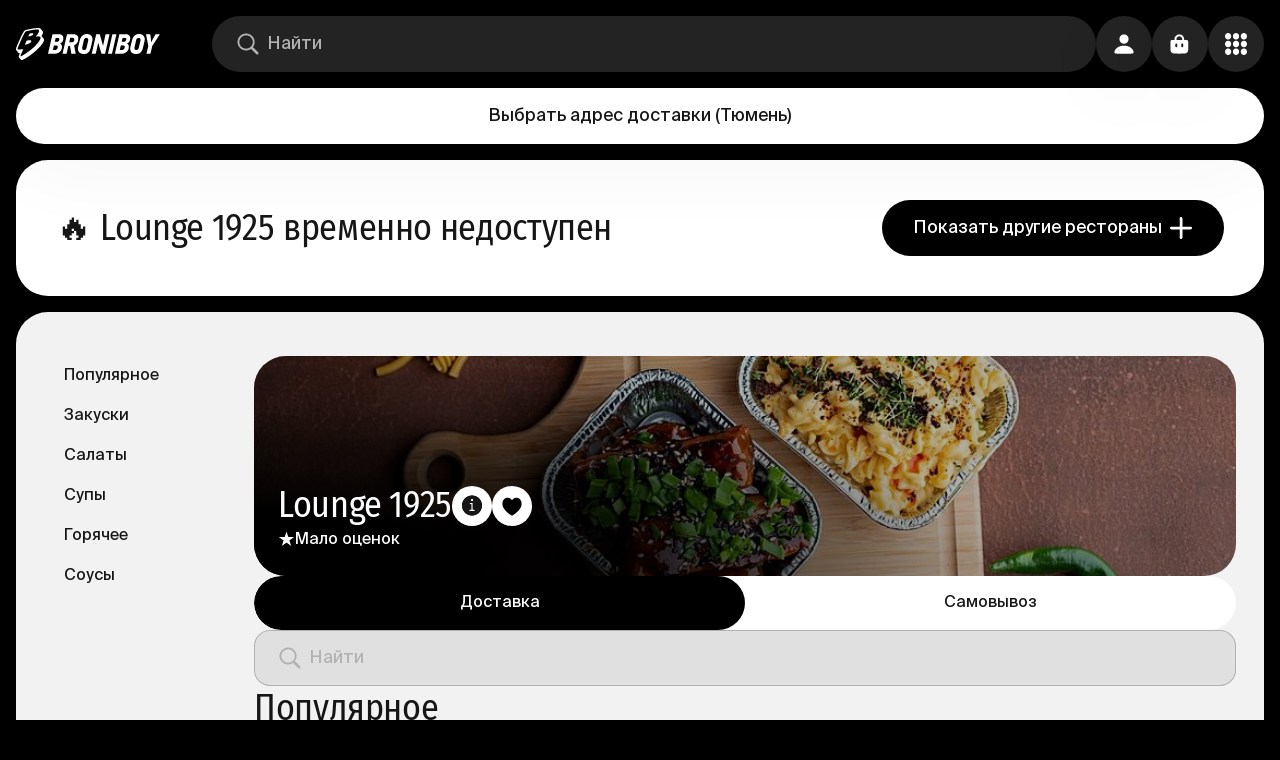

--- FILE ---
content_type: text/html; charset=utf-8
request_url: https://broniboy.ru/tyumen/restaurants/p_lounge-1925/
body_size: 34905
content:
<!DOCTYPE html><html lang="ru" class="bb bb-app bb-app-reset"><head><meta charSet="utf-8"/><meta name="viewport" content="width=device-width, initial-scale=1.0, minimal-ui"/><title>Lounge 1925 - доставка еды в Тюмени - заказать еду из ресторана Lounge 1925 на дом и в офис</title><meta name="description" content="Быстрая доставка еды из ресторана Lounge 1925 до 60 минут в Тюмени. 9:00-23:30. Онлайн заказ от 1₽, бесплатная доставка от 1890₽, оплата картой. В меню популярное, закуски, венские вафли, салаты."/><meta name="robots" content="all"/><meta name="keywords" content="Lounge 1925 доставка, Lounge 1925 доставка еды"/><link rel="canonical" href="https://broniboy.ru/tyumen/restaurants/p_lounge-1925/"/><link rel="alternate" hrefLang="x-default" href="https://broniboy.ru/tyumen/restaurants/p_lounge-1925/"/><meta name="fb:pages" content="1507044369326969"/><meta name="twitter:site" content="@broniboyapp"/><meta name="twitter:card" content="summary_large_image"/><meta name="og:site_name" content="Broniboy – доставка еды"/><meta name="og:title" content="Lounge 1925 - доставка еды в Тюмени - заказать еду из ресторана Lounge 1925 на дом и в офис"/><meta name="og:description" content="Быстрая доставка еды из ресторана Lounge 1925 до 60 минут в Тюмени. 9:00-23:30. Онлайн заказ от 1₽, бесплатная доставка от 1890₽, оплата картой. В меню популярное, закуски, венские вафли, салаты."/><meta name="og:image" content="/images/og_image/social.jpg"/><meta name="og:url" content="https://broniboy.ru/tyumen/restaurants/p_lounge-1925/"/><meta name="og:type" content="website"/><link rel="alternate" hrefLang="ru" href="https://broniboy.ru/tyumen/restaurants/p_lounge-1925/"/><meta name="og:locale" content="ru_RU"/><meta name="next-head-count" content="19"/><style>
:root {
  background-color: var(--background_rotate);
}
</style><link rel="apple-touch-icon" sizes="1024x1024" href="/favicon/apple-touch-icon-1024x1024.png"/><link rel="apple-touch-icon" sizes="114x114" href="/favicon/apple-touch-icon-114x114.png"/><link rel="apple-touch-icon" sizes="120x120" href="/favicon/apple-touch-icon-120x120.png"/><link rel="apple-touch-icon" sizes="144x144" href="/favicon/apple-touch-icon-144x144.png"/><link rel="apple-touch-icon" sizes="152x152" href="/favicon/apple-touch-icon-152x152.png"/><link rel="apple-touch-icon" sizes="167x167" href="/favicon/apple-touch-icon-167x167.png"/><link rel="apple-touch-icon" sizes="180x180" href="/favicon/apple-touch-icon-180x180.png"/><link rel="apple-touch-icon" sizes="57x57" href="/favicon/apple-touch-icon-57x57.png"/><link rel="apple-touch-icon" sizes="60x60" href="/favicon/apple-touch-icon-60x60.png"/><link rel="apple-touch-icon" sizes="72x72" href="/favicon/apple-touch-icon-72x72.png"/><link rel="apple-touch-icon" sizes="76x76" href="/favicon/apple-touch-icon-76x76.png"/><link rel="apple-touch-icon" sizes="precomposed" href="/favicon/apple-touch-icon-precomposed.png"/><link rel="icon" type="image/png" sizes="16x16" href="/favicon/favicon-16x16.png"/><link rel="icon" type="image/png" sizes="32x32" href="/favicon/favicon-32x32.png"/><link rel="icon" type="image/png" sizes="48x48" href="/favicon/favicon-48x48.png"/><link rel="icon" href="/favicon/favicon.ico"/><script>
window.dataLayer = window.dataLayer || [];
</script><link rel="preload" href="/_next/static/css/205a096418ee5d73.css" as="style"/><link rel="stylesheet" href="/_next/static/css/205a096418ee5d73.css" data-n-g=""/><link rel="preload" href="/_next/static/css/f6bde478237012c2.css" as="style"/><link rel="stylesheet" href="/_next/static/css/f6bde478237012c2.css" data-n-p=""/><noscript data-n-css=""></noscript><script defer="" nomodule="" src="/_next/static/chunks/polyfills-c67a75d1b6f99dc8.js"></script><script src="/_next/static/chunks/webpack-452931d890b1329f.js" defer=""></script><script src="/_next/static/chunks/framework-49fcf724cac27d53.js" defer=""></script><script src="/_next/static/chunks/main-a43db867dd2688b1.js" defer=""></script><script src="/_next/static/chunks/pages/_app-b10befe4ca177055.js" defer=""></script><script src="/_next/static/chunks/3606-b6a50ea0e0a0b3af.js" defer=""></script><script src="/_next/static/chunks/5001-5f0f95a65537a1dc.js" defer=""></script><script src="/_next/static/chunks/4694-6c7ec42176e2657b.js" defer=""></script><script src="/_next/static/chunks/487-80361e21d0237dff.js" defer=""></script><script src="/_next/static/chunks/8441-1ca7f4c98c139866.js" defer=""></script><script src="/_next/static/chunks/3849-9a0ec40ad780d32e.js" defer=""></script><script src="/_next/static/chunks/5676-747eafd634d0e169.js" defer=""></script><script src="/_next/static/chunks/6747-0b4d6e30cf46e232.js" defer=""></script><script src="/_next/static/chunks/pages/%5Bcity%5D/%5Bcategory%5D/%5BnetworkOrTag%5D/%5B%5B...shopCategories%5D%5D-6dd7b1cf2eab5325.js" defer=""></script><script src="/_next/static/fWC7rS54gNDkIKggH_Sa-/_buildManifest.js" defer=""></script><script src="/_next/static/fWC7rS54gNDkIKggH_Sa-/_ssgManifest.js" defer=""></script></head><body><div id="__next"><div class="s6v2zt3 i6yuir5"><div class="Toastify"></div><div class="i6yuir6"><div class="i6yuir3 w5hzk60 _1qit50y0"><a class="_135nqp65 _135nqp60 _1oqru0l1 _1sse4920 nerw0t1 nx51hz0 nx51hz1" href="/tyumen/"><svg width="28" height="32" viewBox="0 0 28 32" fill="none" xmlns="http://www.w3.org/2000/svg" class="_10iz4wh0 icon"><path d="M27.832 10.995a2.511 2.511 0 0 0-.296-.481h.002l-1.687-2.069-.04-.048-.003-.005a2.63 2.63 0 0 0-.4-.368c.229-.313.436-.618.616-.911.704-1.15 1.414-2.625.644-3.843a2.212 2.212 0 0 0-.265-.336h.004l-1.484-1.828v.006C24.086.003 22.454 0 21.901 0c-.235 0-.491.009-.76.027-3.776.25-7.827 1.065-11.55 2.035a2.847 2.847 0 0 0-1.733 1.28C5.53 7.278 1.814 15.622.314 19.62c-.18.48-.66 1.757.108 2.752l1.686 2.07c.259.307.836.885 1.776.803a31.116 31.116 0 0 0-1.011 2.704c-.177.58-.048 1.058.32 1.704.292.51 1.004 1.36 1.639 1.947.635.586 1.429.45 2.17.088 2.741-1.34 9.455-5.32 15.568-11.51 3.302-3.343 6.163-7.246 5.262-9.183Zm-8.548 6.81c-3.883 4.097-10.652 8.643-14.097 10.37-.183.092-.42.092-.557.005-.136-.089-.171-.265-.097-.509.57-1.862 1.973-4.586 2.77-6.587-1.64.15-3.27.41-4.502.513-1.558.131-1.26-1.046-.97-1.818 1.554-4.133 5.127-12.1 7.312-15.79.18-.305.484-.533.845-.628 4.278-1.114 8.305-1.792 11.258-1.987 2.976-.197 1.706 2.526.85 4.038C21.182 7.03 19.644 8.9 19.644 8.9s1.28-.534 2.893-.534c3.627 0 2.552 3.311-3.252 9.437Z" fill="currentColor"></path><path fill-rule="evenodd" clip-rule="evenodd" d="M10.524 12.75a88.725 88.725 0 0 0-1.6 4.044c4.217-.876 5.95-2.027 6.343-3.381.394-1.357-1.635-1.558-4.743-.663ZM13.553 5.653l-.023.064s-.533 1.196-1.272 2.896c3.653-.704 4.716-1.623 4.991-2.309.24-.598-.03-1.818-3.696-.65Z" fill="currentColor"></path></svg><svg width="112" height="20" viewBox="0 0 112 20" fill="none" xmlns="http://www.w3.org/2000/svg" class="nerw0t2 _10iz4wh0 icon"><path d="M12.155 9.468a4.392 4.392 0 0 0 2.365-1.876c.52-.91.8-1.935.819-2.981a4.092 4.092 0 0 0-1.158-3.332C13.36.526 12.08.149 10.345.149H4.508L0 19.81h5.946c.958 0 1.912-.122 2.84-.364a7.538 7.538 0 0 0 2.518-1.174 6.386 6.386 0 0 0 1.842-2.107c.517-.985.789-2.08.792-3.191a4.627 4.627 0 0 0-.37-2.017 2.55 2.55 0 0 0-1.445-1.373v-.07a.108.108 0 0 0 .032-.045Zm-2.558 4.634a3.24 3.24 0 0 1-.543.977 2.64 2.64 0 0 1-2.072.983H4.859l1.068-4.634h2.238a1.692 1.692 0 0 1 1.279.44 1.577 1.577 0 0 1 .396 1.2c-.02.354-.093.703-.217 1.034h-.026Zm1.58-7.87c-.123.309-.3.592-.525.836a2.507 2.507 0 0 1-.8.581 2.337 2.337 0 0 1-.997.21H6.758l.934-3.982h1.95c.475-.042.95.077 1.349.338a1.276 1.276 0 0 1 .383 1.072c-.01.324-.078.644-.198.945ZM25.184.142h-6.144L14.533 19.81h4.047l1.771-7.768h1.695l1.317 7.768h4.373L26.067 11.3a6.58 6.58 0 0 0 2.897-2.119 6.72 6.72 0 0 0 1.279-3.874c.149-1.766-.24-3.075-1.164-3.926A5.614 5.614 0 0 0 25.185.143Zm.876 6.824c-.15.31-.368.58-.64.792-.279.202-.596.345-.933.421-.35.085-.708.128-1.067.128h-2.206l1.029-4.468h2.148a2.382 2.382 0 0 1 1.49.427 1.563 1.563 0 0 1 .454 1.468c.003.426-.09.848-.275 1.232Zm18.331-2.668a5.319 5.319 0 0 0-.857-2.177A4.736 4.736 0 0 0 41.72.583a6.115 6.115 0 0 0-2.768-.58 6.935 6.935 0 0 0-2.96.58A6.784 6.784 0 0 0 33.9 2.064a7.609 7.609 0 0 0-1.375 2.023c-.333.708-.586 1.451-.754 2.215l-1.56 6.569a7.998 7.998 0 0 0-.192 2.7c.075.813.355 1.595.812 2.272a4.59 4.59 0 0 0 1.918 1.57 7.459 7.459 0 0 0 3.197.581 7.23 7.23 0 0 0 2.602-.44 5.487 5.487 0 0 0 1.957-1.277 7.181 7.181 0 0 0 1.361-2.01c.39-.847.685-1.733.883-2.643l1.566-6.811c.19-.825.217-1.68.077-2.515Zm-4.13 2.004-1.733 7.603a2.986 2.986 0 0 1-.85 1.557c-.404.376-.939.58-1.49.568a1.979 1.979 0 0 1-1.72-.696 2.549 2.549 0 0 1-.198-2.048l1.636-7.15c.052-.248.131-.49.237-.72.117-.26.275-.5.467-.71a2.283 2.283 0 0 1 1.777-.772c.357-.013.71.07 1.023.243a1.7 1.7 0 0 1 .64.638c.14.232.226.491.255.76.024.243.009.489-.044.727ZM57.608.142l-2.557 11.644h-.116a4.507 4.507 0 0 0-.204-1.047 90.635 90.635 0 0 0-.48-1.68l-.492-1.665a7.398 7.398 0 0 1-.25-1.002L51.778.149h-3.568l-4.514 19.666h4.022L50.23 8.766h.083l1.125 4.213 2.11 6.836h3.536L61.598.15l-3.99-.006Zm6.835 0L59.929 19.81h4.047L68.484.143h-4.041Zm12.82 0h-5.857L66.892 19.81h5.946a11.2 11.2 0 0 0 2.839-.364 7.538 7.538 0 0 0 2.519-1.174 6.386 6.386 0 0 0 1.841-2.107c.517-.985.79-2.08.793-3.191a4.627 4.627 0 0 0-.37-2.017 2.552 2.552 0 0 0-1.446-1.373v-.07a.108.108 0 0 0 0-.07 4.39 4.39 0 0 0 2.366-1.877c.52-.91.8-1.934.819-2.98a4.09 4.09 0 0 0-1.158-3.333c-.797-.74-2.054-1.11-3.772-1.11h-.007Zm-.742 13.96a3.24 3.24 0 0 1-.544.977 2.64 2.64 0 0 1-2.097.983h-2.123l1.068-4.634h2.238a1.692 1.692 0 0 1 1.279.44 1.577 1.577 0 0 1 .396 1.2c-.02.354-.093.703-.217 1.034Zm1.554-7.87c-.123.309-.3.592-.525.836a2.507 2.507 0 0 1-.799.581 2.337 2.337 0 0 1-.997.21h-2.098l.934-3.982h1.95c.475-.042.95.077 1.35.338a1.276 1.276 0 0 1 .383 1.072 2.807 2.807 0 0 1-.198.945Zm17.717-4.11A4.716 4.716 0 0 0 93.976.582a6.108 6.108 0 0 0-2.769-.58 6.954 6.954 0 0 0-2.966.58 6.803 6.803 0 0 0-2.091 1.481 7.609 7.609 0 0 0-1.375 2.023 10.14 10.14 0 0 0-.754 2.215l-1.56 6.569a7.92 7.92 0 0 0-.192 2.7c.077.813.356 1.594.812 2.272a4.576 4.576 0 0 0 1.918 1.57 7.478 7.478 0 0 0 3.197.581 7.217 7.217 0 0 0 2.602-.44 5.485 5.485 0 0 0 1.957-1.277 7.186 7.186 0 0 0 1.374-2.004c.389-.847.685-1.733.883-2.643l1.566-6.81a6.464 6.464 0 0 0 .102-2.516 5.318 5.318 0 0 0-.895-2.183h.007Zm-3.274 4.18-1.739 7.603a2.966 2.966 0 0 1-.85 1.557c-.404.376-.938.58-1.49.568a1.98 1.98 0 0 1-1.72-.696 2.511 2.511 0 0 1-.198-2.048l1.637-7.15c.053-.248.132-.49.236-.72.115-.26.27-.499.46-.71.208-.222.455-.404.73-.536.33-.149.691-.22 1.054-.21.357-.013.71.07 1.023.242.266.153.487.373.64.639.136.233.224.491.255.76.021.234.006.471-.044.701h.006ZM107.62.142l-2.263 3.984a60.423 60.423 0 0 0-1.03 1.966c-.345.69-.688 1.353-1.029 1.991h-.173c0-.28-.051-.638-.076-.976-.026-.339-.051-.74-.077-1.117-.026-.377-.058-.754-.09-1.13a18.945 18.945 0 0 0-.121-1.047l-.249-1.838a50.564 50.564 0 0 0-.275-1.839h-4.278l2.334 11.783c-.307 1.32-.612 2.633-.914 3.939-.303 1.306-.61 2.621-.921 3.945h3.99l1.809-7.884L112 .136l-4.38.007Z" fill="currentColor"></path></svg></a><div class="_1p2eu8g0 _1p2eu8g1"><div class="_1p2eu8g3 _11008c3e _14aiu370"><div class="_167mjlc0 _167mjlc6 _167mjlc4"><div class="sba6ix0 sba6ix2"><svg width="16" height="16" viewBox="0 0 16 16" xmlns="http://www.w3.org/2000/svg" class="sba6ix4 _10iz4wh0 icon"><path fill="currentColor" d="M6.71747 12.3267C7.95911 12.3267 9.10409 11.929 10.0409 11.2662L13.5651 14.757C13.7286 14.919 13.9442 15 14.1747 15C14.658 15 15 14.6318 15 14.1604C15 13.9395 14.9257 13.7333 14.7621 13.5713L11.2602 10.0952C11.9963 9.13782 12.4349 7.95213 12.4349 6.66334C12.4349 3.54813 9.86245 1 6.71747 1C3.57993 1 1 3.54077 1 6.66334C1 9.77854 3.57249 12.3267 6.71747 12.3267ZM6.71747 11.1042C4.26394 11.1042 2.2342 9.09363 2.2342 6.66334C2.2342 4.23304 4.26394 2.22251 6.71747 2.22251C9.171 2.22251 11.2007 4.23304 11.2007 6.66334C11.2007 9.09363 9.171 11.1042 6.71747 11.1042Z"></path></svg></div><input class="ws73ex0 ws73ex4 ws73ex2 ws73ex6" autoComplete="nope" placeholder="Найти" value=""/></div></div></div><div class="o3o7xn0 o3o7xn1"><button class="_1vqf74q0 _1ceqcr4c _1i6zi7l4 _1i6zi7l7">Выбрать адрес доставки<!-- --> <!-- -->(<!-- -->Тюмень<!-- -->)</button></div><div class="_1v5bbf50"><button class="_43t13l0 _1ceqcr4c _1i6zi7l4 _1i6zi7l7"><svg width="16" height="16" viewBox="0 0 16 16" xmlns="http://www.w3.org/2000/svg" class="_791oba1 _10iz4wh0 icon"><path fill="currentColor" d="M8.00416 7.78977C9.78431 7.78977 11.3316 6.29477 11.3316 4.34816C11.3316 2.42492 9.78431 1 8.00416 1C6.224 1 4.67677 2.45606 4.67677 4.36374C4.67677 6.29477 6.21569 7.78977 8.00416 7.78977ZM2.77184 15H13.2198C14.5342 15 15 14.6496 15 13.9644C15 11.9555 12.3131 9.18354 7.99584 9.18354C3.68687 9.18354 1 11.9555 1 13.9644C1 14.6496 1.46583 15 2.77184 15Z"></path></svg></button></div><button style="--_1k9kwf00:300ms;--_1k9kwf01:opacity" class="_43t13l0 _1ceqcr4c _1i6zi7l4 _1i6zi7l7"><svg width="16" height="16" viewBox="0 0 16 16" xmlns="http://www.w3.org/2000/svg" class="_791oba1 _10iz4wh0 icon"><path fill="currentColor" fill-rule="evenodd" clip-rule="evenodd" d="M4.7 6c-.387 0-.7-.32-.7-.714V4.57C4 2.6 5.567 1 7.5 1S11 2.599 11 4.571v.715a.707.707 0 0 1-.7.714c-.387 0-.7-.32-.7-.714V4.57c0-1.183-.94-2.142-2.1-2.142-1.16 0-2.1.959-2.1 2.142v.715A.707.707 0 0 1 4.7 6Z"></path><path fill="currentColor" fill-rule="evenodd" clip-rule="evenodd" d="M1.423 5.39C1 5.782 1 6.41 1 7.668v2c0 2.514 0 3.77.846 4.552C2.692 15 4.054 15 6.778 15h1.444c2.724 0 4.086 0 4.932-.781.846-.781.846-2.038.846-4.552v-2c0-1.257 0-1.886-.423-2.276C13.154 5 12.473 5 11.11 5H3.89c-1.362 0-2.043 0-2.466.39Zm4.633 2.943c0-.368-.324-.666-.723-.666-.399 0-.722.298-.722.666v1.334c0 .368.323.666.722.666.4 0 .723-.298.723-.666V8.333Zm4.333 0c0-.368-.323-.666-.722-.666-.4 0-.723.298-.723.666v1.334c0 .368.324.666.723.666.399 0 .722-.298.722-.666V8.333Z"></path></svg></button><button class="_43t13l0 _1ceqcr4c _62ksdo0 _1i6zi7l4 _1i6zi7l5"><svg width="16" height="16" viewBox="0 0 16 16" fill="none" xmlns="http://www.w3.org/2000/svg" class="_791oba1 _10iz4wh0 icon"><g clip-path="url(#clip0_1549:2253)"><path d="M8.004 4.77c1.237 0 2.271-1.084 2.271-2.389 0-1.313-1.034-2.39-2.271-2.381-1.245.008-2.28 1.068-2.28 2.381 0 1.305 1.035 2.39 2.28 2.39Zm5.725 0C14.98 4.77 16 3.687 16 2.382 16 1.068 14.981-.009 13.729 0c-1.245.008-2.264 1.068-2.264 2.381 0 1.305 1.02 2.39 2.264 2.39ZM2.27 4.764c1.245 0 2.264-1.077 2.264-2.374C4.535 1.085 3.515 0 2.27 0 1.02 0 0 1.085 0 2.39c0 1.296 1.019 2.373 2.271 2.373ZM13.73 10.38C14.98 10.381 16 9.297 16 8c0-1.305-1.019-2.381-2.271-2.373-1.245.008-2.264 1.068-2.264 2.373 0 1.297 1.02 2.381 2.264 2.381Zm-5.725 0c1.237 0 2.271-1.084 2.271-2.381 0-1.305-1.034-2.381-2.271-2.373-1.245.008-2.28 1.068-2.28 2.373 0 1.297 1.035 2.381 2.28 2.381Zm-5.733 0c1.245 0 2.264-1.084 2.264-2.381 0-1.305-1.02-2.381-2.264-2.373C1.02 5.635 0 6.695 0 8c0 1.297 1.019 2.381 2.271 2.381ZM13.73 16C14.98 16 16 14.915 16 13.619c0-1.313-1.019-2.381-2.271-2.381-1.245 0-2.264 1.068-2.264 2.38 0 1.297 1.02 2.382 2.264 2.382Zm-5.725 0c1.237 0 2.271-1.085 2.271-2.381 0-1.313-1.034-2.381-2.271-2.381-1.245 0-2.28 1.068-2.28 2.38C5.725 14.916 6.76 16 8.005 16ZM2.27 16c1.245 0 2.264-1.085 2.264-2.381 0-1.313-1.02-2.381-2.264-2.381C1.02 11.238 0 12.306 0 13.617 0 14.916 1.019 16 2.271 16Z" fill="currentColor"></path></g><defs><clipPath id="clip0_1549:2253"><path fill="currentColor" d="M0 0h16v16H0z"></path></clipPath></defs></svg></button></div></div><div class="i6yuir4"></div><div class="o3o7xn0 o3o7xn2"><button class="_1vqf74q0 _1ceqcr4c _1i6zi7l4 _1i6zi7l7">Выбрать адрес доставки<!-- --> <!-- -->(<!-- -->Тюмень<!-- -->)</button></div><div class="_1p2eu8g0 _1p2eu8g2"><div class="_1p2eu8g3 _11008c3e _14aiu370"><div class="_167mjlc0 _167mjlc6 _167mjlc4"><div class="sba6ix0 sba6ix2"><svg width="16" height="16" viewBox="0 0 16 16" xmlns="http://www.w3.org/2000/svg" class="sba6ix4 _10iz4wh0 icon"><path fill="currentColor" d="M6.71747 12.3267C7.95911 12.3267 9.10409 11.929 10.0409 11.2662L13.5651 14.757C13.7286 14.919 13.9442 15 14.1747 15C14.658 15 15 14.6318 15 14.1604C15 13.9395 14.9257 13.7333 14.7621 13.5713L11.2602 10.0952C11.9963 9.13782 12.4349 7.95213 12.4349 6.66334C12.4349 3.54813 9.86245 1 6.71747 1C3.57993 1 1 3.54077 1 6.66334C1 9.77854 3.57249 12.3267 6.71747 12.3267ZM6.71747 11.1042C4.26394 11.1042 2.2342 9.09363 2.2342 6.66334C2.2342 4.23304 4.26394 2.22251 6.71747 2.22251C9.171 2.22251 11.2007 4.23304 11.2007 6.66334C11.2007 9.09363 9.171 11.1042 6.71747 11.1042Z"></path></svg></div><input class="ws73ex0 ws73ex4 ws73ex2 ws73ex6" autoComplete="nope" placeholder="Найти" value=""/></div></div></div><div class="_10wk7aj0 _10wk7aj1 w5hzk61 w5hzk60"><div class="_51yi4x0 _10wk7aj3"><div class="_51yi4x1"></div><span class="_51yi4x2 _51yi4x3" style="display:inline-block"></span></div><div class="_10wk7aj5"><div class="_10wk7aj6"><h4 class="_135nqp65 _135nqp60 _1oqru0l5 _10wk7aj4">Lounge 1925</h4></div><div class="_1v885nu0"><svg width="17" height="15" viewBox="0 0 17 15" fill="none" xmlns="http://www.w3.org/2000/svg" class="_1v885nu2 _10iz4wh0 icon"><path d="m8.5.5 1.796 5.528h5.813l-4.703 3.416 1.796 5.528L8.5 11.556l-4.702 3.416 1.796-5.528L.892 6.028h5.812L8.5.5Z" fill="#fff"></path></svg><div class="_1v885nu1"><span class="_135nqp65 _135nqp60 _1oqru0l0 _1v885nu3 _1oqru0l11">Мало оценок</span></div></div></div></div><div class="_3elyal0 _1w5n9c50 w5hzk61 w5hzk60"><div class="_1w5n9c51"><h4 class="_135nqp65 _135nqp60 _1oqru0l5">🔥<!-- --> <!-- -->Lounge 1925 временно недоступен</h4></div><div class="_1w5n9c53"><a class="_135nqp65 _135nqp60 _1oqru0l2 _1ceqcr4c _1i6zi7l4 _1i6zi7l5 nx51hz0 nx51hz1" href="/tyumen/restaurants/">Показать другие рестораны<svg width="16" height="16" viewBox="0 0 16 16" xmlns="http://www.w3.org/2000/svg" class="_791oba1 _791oba3 _10iz4wh0 icon"><path fill-rule="evenodd" clip-rule="evenodd" d="M-8.74228e-08 8C-3.91405e-08 7.44772 0.447715 7 1 7L15 7C15.5523 7 16 7.44772 16 8C16 8.55229 15.5523 9 15 9L1 9C0.447715 9 -1.35705e-07 8.55228 -8.74228e-08 8Z" fill="currentColor"></path><path fill-rule="evenodd" clip-rule="evenodd" d="M8 -4.37114e-08C8.55228 -1.95703e-08 9 0.447715 9 1L9 15C9 15.5523 8.55228 16 8 16C7.44771 16 7 15.5523 7 15L7 1C7 0.447715 7.44772 -6.78525e-08 8 -4.37114e-08Z" fill="currentColor"></path></svg></a></div></div><div class="_1debl3d0 w5hzk61 w5hzk60"><div class="_1debl3d1"><div class="oey7eo0 _2e6qtm1 _32zhrq0 _34hu2f0 _34hu2f2"><a class="_135nqp65 _135nqp60 _1oqru0l2 _1ceqcr4b _2e6qtm3 _666upo0 tag-list-button tag-list-button-selected _1i6zi7l4 _1i6zi7l5 nx51hz0 nx51hz1" href="/tyumen/restaurants/p_lounge-1925/#%D0%9F%D0%BE%D0%BF%D1%83%D0%BB%D1%8F%D1%80%D0%BD%D0%BE%D0%B5"><span class="_13un09z1 _13un09z2">Популярное</span></a><a class="_135nqp65 _135nqp60 _1oqru0l2 _1ceqcr4b _2e6qtm3 _666upo0 tag-list-button _1i6zi7l4 _1i6zi7l7 nx51hz0 nx51hz1" href="/tyumen/restaurants/p_lounge-1925/#%D0%97%D0%B0%D0%BA%D1%83%D1%81%D0%BA%D0%B8"><span class="_13un09z1 _13un09z2">Закуски</span></a><a class="_135nqp65 _135nqp60 _1oqru0l2 _1ceqcr4b _2e6qtm3 _666upo0 tag-list-button _1i6zi7l4 _1i6zi7l7 nx51hz0 nx51hz1" href="/tyumen/restaurants/p_lounge-1925/#%D0%A1%D0%B0%D0%BB%D0%B0%D1%82%D1%8B"><span class="_13un09z1 _13un09z2">Салаты</span></a><a class="_135nqp65 _135nqp60 _1oqru0l2 _1ceqcr4b _2e6qtm3 _666upo0 tag-list-button _1i6zi7l4 _1i6zi7l7 nx51hz0 nx51hz1" href="/tyumen/restaurants/p_lounge-1925/#%D0%A1%D1%83%D0%BF%D1%8B"><span class="_13un09z1 _13un09z2">Супы</span></a><a class="_135nqp65 _135nqp60 _1oqru0l2 _1ceqcr4b _2e6qtm3 _666upo0 tag-list-button _1i6zi7l4 _1i6zi7l7 nx51hz0 nx51hz1" href="/tyumen/restaurants/p_lounge-1925/#%D0%93%D0%BE%D1%80%D1%8F%D1%87%D0%B5%D0%B5"><span class="_13un09z1 _13un09z2">Горячее</span></a><a class="_135nqp65 _135nqp60 _1oqru0l2 _1ceqcr4b _2e6qtm3 _666upo0 tag-list-button _1i6zi7l4 _1i6zi7l7 nx51hz0 nx51hz1" href="/tyumen/restaurants/p_lounge-1925/#%D0%A1%D0%BE%D1%83%D1%81%D1%8B"><span class="_13un09z1 _13un09z2">Соусы</span></a></div><div class="oey7eo1"><div class="_10wk7aj0 _10wk7aj2 w5hzk61 w5hzk60"><div class="_51yi4x0 _10wk7aj3"><div class="_51yi4x1"></div><span class="_51yi4x2 _51yi4x3" style="display:inline-block"></span></div><div class="_10wk7aj5"><div class="_10wk7aj6"><h4 class="_135nqp65 _135nqp60 _1oqru0l5 _10wk7aj4">Lounge 1925</h4><div class="_2mov7l0"><button class="_1qrysjx0 _1i6zi7l4 _1i6zi7l7"><span class="_13un09z0 _13un09z2"></span><svg width="20" height="21" viewBox="0 0 20 21" fill="none" xmlns="http://www.w3.org/2000/svg" class="_791oba1 _10iz4wh0 icon"><mask id="path-1-inside-1_2012_70384" fill="#fff"><path fill-rule="evenodd" clip-rule="evenodd" d="M10 20.5c5.523 0 10-4.477 10-10S15.523.5 10 .5 0 4.977 0 10.5s4.477 10 10 10Zm.077-16.667c.6 0 1.165.526 1.165 1.165a1.18 1.18 0 0 1-1.165 1.18c-.702 0-1.18-.497-1.18-1.18 0-.639.478-1.165 1.18-1.165Zm2.728 10.944v1.172H7.333v-1.172l1.955-.391V9.305H7.724V8.132l3.127-.39v6.644l1.954.39Z"></path></mask><path fill-rule="evenodd" clip-rule="evenodd" d="M10 20.5c5.523 0 10-4.477 10-10S15.523.5 10 .5 0 4.977 0 10.5s4.477 10 10 10Zm.077-16.667c.6 0 1.165.526 1.165 1.165a1.18 1.18 0 0 1-1.165 1.18c-.702 0-1.18-.497-1.18-1.18 0-.639.478-1.165 1.18-1.165Zm2.728 10.944v1.172H7.333v-1.172l1.955-.391V9.305H7.724V8.132l3.127-.39v6.644l1.954.39Z" fill="#161616"></path><path d="M12.805 15.949v1h1v-1h-1Zm0-1.172h1v-.82L13 13.796l-.196.98Zm-5.472 1.172h-1v1h1v-1Zm0-1.172-.196-.981-.804.16v.82h1Zm1.955-.391.196.98.803-.16v-.82h-1Zm0-5.081h1v-1h-1v1Zm-1.564 0h-1v1h1v-1Zm0-1.173L7.6 7.14l-.876.11v.882h1Zm3.127-.39h1V6.609l-1.124.14.124.993Zm0 6.644h-1v.82l.804.16.196-.98ZM19 10.5a9 9 0 0 1-9 9v2c6.075 0 11-4.925 11-11h-2Zm-9-9a9 9 0 0 1 9 9h2c0-6.075-4.925-11-11-11v2Zm-9 9a9 9 0 0 1 9-9v-2c-6.075 0-11 4.925-11 11h2Zm9 9a9 9 0 0 1-9-9h-2c0 6.075 4.925 11 11 11v-2Zm2.242-14.502c0-1.212-1.034-2.165-2.165-2.165v2c.01 0 .057.008.108.058.048.047.057.089.057.107h2Zm-2.165 2.18a2.18 2.18 0 0 0 2.165-2.18h-2a.17.17 0 0 1-.054.129.171.171 0 0 1-.11.051v2Zm-2.18-2.18c0 .58.207 1.136.616 1.55.41.415.97.63 1.564.63v-2a.298.298 0 0 1-.11-.017.092.092 0 0 1-.032-.02c-.006-.006-.038-.04-.038-.143h-2Zm2.18-2.165c-1.272 0-2.18.992-2.18 2.165h2c0-.066.023-.103.04-.121a.12.12 0 0 1 .041-.027.257.257 0 0 1 .1-.017v-2Zm3.728 13.116v-1.172h-2v1.172h2Zm-6.472 1h5.472v-2H7.333v2Zm-1-2.173v1.173h2v-1.172h-2Zm2.758-1.37-1.954.39.393 1.961 1.954-.39-.393-1.962Zm-.803-4.101v5.08h2v-5.08h-2Zm-.564 1h1.564v-2H7.724v2Zm-1-2.173v1.173h2V8.132h-2Zm4.003-1.383L7.6 7.14l.248 1.985 3.127-.391-.248-1.985Zm1.124 7.637V7.742h-2v6.644h2Zm1.15-.59-1.954-.39-.392 1.96 1.954.391.392-1.961Z" fill="#161616" mask="url(#path-1-inside-1_2012_70384)"></path></svg></button><button class="_1c11mac0 _1i6zi7l4 _1i6zi7l5"><span class="_13un09z0 _13un09z2"></span><svg width="16" height="16" viewBox="0 0 16 16" xmlns="http://www.w3.org/2000/svg" class="_1c11mac2 _791oba1 _10iz4wh0 icon"><path fill="currentColor" d="M8 15C8.14804 15 8.35952 14.9009 8.5146 14.8088C12.4834 12.2598 15 9.29303 15 6.27669C15 3.77015 13.287 2 11.0735 2C9.69889 2 8.64149 2.76471 8 3.93301C7.37261 2.77179 6.30111 2 4.92649 2C2.71299 2 1 3.77015 1 6.27669C1 9.29303 3.51662 12.2598 7.49245 14.8088C7.64048 14.9009 7.85196 15 8 15Z"></path></svg></button></div></div><div class="_1v885nu0"><svg width="17" height="15" viewBox="0 0 17 15" fill="none" xmlns="http://www.w3.org/2000/svg" class="_1v885nu2 _10iz4wh0 icon"><path d="m8.5.5 1.796 5.528h5.813l-4.703 3.416 1.796 5.528L8.5 11.556l-4.702 3.416 1.796-5.528L.892 6.028h5.812L8.5.5Z" fill="#fff"></path></svg><div class="_1v885nu1"><span class="_135nqp65 _135nqp60 _1oqru0l0 _1v885nu3 _1oqru0l11">Мало оценок</span></div></div></div></div><div class="oey7eo2 _7ionzu0"><div class="_7ionzu1 _7ionzu2"><div class="_7ionzu3 _7ionzu4"><button class="_7ionzu5 _1rt1xot0" disabled=""><span class="_135nqp65 _135nqp60 _1oqru0l0 _1rt1xot1 _1oqru0l18 _1rt1xot2">Доставка</span></button><button class="_7ionzu5 _1rt1xot0"><span class="_135nqp65 _135nqp60 _1oqru0l0 _1rt1xot1 _1oqru0l18">Самовывоз</span></button></div></div></div><div class="_1wzhfec0"><div class="_1wzhfec1 _11008c3e _14aiu370"><div class="_167mjlc0 _167mjlc7 _167mjlc4"><div class="sba6ix0 sba6ix2"><svg width="16" height="16" viewBox="0 0 16 16" xmlns="http://www.w3.org/2000/svg" class="sba6ix4 _10iz4wh0 icon"><path fill="currentColor" d="M6.71747 12.3267C7.95911 12.3267 9.10409 11.929 10.0409 11.2662L13.5651 14.757C13.7286 14.919 13.9442 15 14.1747 15C14.658 15 15 14.6318 15 14.1604C15 13.9395 14.9257 13.7333 14.7621 13.5713L11.2602 10.0952C11.9963 9.13782 12.4349 7.95213 12.4349 6.66334C12.4349 3.54813 9.86245 1 6.71747 1C3.57993 1 1 3.54077 1 6.66334C1 9.77854 3.57249 12.3267 6.71747 12.3267ZM6.71747 11.1042C4.26394 11.1042 2.2342 9.09363 2.2342 6.66334C2.2342 4.23304 4.26394 2.22251 6.71747 2.22251C9.171 2.22251 11.2007 4.23304 11.2007 6.66334C11.2007 9.09363 9.171 11.1042 6.71747 11.1042Z"></path></svg></div><input class="ws73ex0 ws73ex5 ws73ex2 ws73ex6" autoComplete="nope" placeholder="Найти" value=""/></div></div></div><div class="_2e6qtm2 _34hu2f0 _34hu2f1"><a class="_135nqp65 _135nqp60 _1oqru0l2 _1ceqcr4b _2e6qtm3 _666upo0 tag-list-button tag-list-button-selected _1i6zi7l4 _1i6zi7l5 nx51hz0 nx51hz1" href="/tyumen/restaurants/p_lounge-1925/#%D0%9F%D0%BE%D0%BF%D1%83%D0%BB%D1%8F%D1%80%D0%BD%D0%BE%D0%B5"><span class="_13un09z1 _13un09z2">Популярное</span></a><a class="_135nqp65 _135nqp60 _1oqru0l2 _1ceqcr4b _2e6qtm3 _666upo0 tag-list-button _1i6zi7l4 _1i6zi7l7 nx51hz0 nx51hz1" href="/tyumen/restaurants/p_lounge-1925/#%D0%97%D0%B0%D0%BA%D1%83%D1%81%D0%BA%D0%B8"><span class="_13un09z1 _13un09z2">Закуски</span></a><a class="_135nqp65 _135nqp60 _1oqru0l2 _1ceqcr4b _2e6qtm3 _666upo0 tag-list-button _1i6zi7l4 _1i6zi7l7 nx51hz0 nx51hz1" href="/tyumen/restaurants/p_lounge-1925/#%D0%A1%D0%B0%D0%BB%D0%B0%D1%82%D1%8B"><span class="_13un09z1 _13un09z2">Салаты</span></a><a class="_135nqp65 _135nqp60 _1oqru0l2 _1ceqcr4b _2e6qtm3 _666upo0 tag-list-button _1i6zi7l4 _1i6zi7l7 nx51hz0 nx51hz1" href="/tyumen/restaurants/p_lounge-1925/#%D0%A1%D1%83%D0%BF%D1%8B"><span class="_13un09z1 _13un09z2">Супы</span></a><a class="_135nqp65 _135nqp60 _1oqru0l2 _1ceqcr4b _2e6qtm3 _666upo0 tag-list-button _1i6zi7l4 _1i6zi7l7 nx51hz0 nx51hz1" href="/tyumen/restaurants/p_lounge-1925/#%D0%93%D0%BE%D1%80%D1%8F%D1%87%D0%B5%D0%B5"><span class="_13un09z1 _13un09z2">Горячее</span></a><a class="_135nqp65 _135nqp60 _1oqru0l2 _1ceqcr4b _2e6qtm3 _666upo0 tag-list-button _1i6zi7l4 _1i6zi7l7 nx51hz0 nx51hz1" href="/tyumen/restaurants/p_lounge-1925/#%D0%A1%D0%BE%D1%83%D1%81%D1%8B"><span class="_13un09z1 _13un09z2">Соусы</span></a></div><div class="_19dk8t60"><div data-name="Популярное" id="subcategory-title-d82bc854-9309-4af9-802c-49cf3de68961" class="subcategory-title ekf68o0"><h4 class="_135nqp65 _135nqp60 _1oqru0l5">Популярное</h4><div class="ekf68o1"><div id="service-card-4e3241f9-3401-4b2e-bdbd-a003f6a77dd7" class="x8a5w00 _15ztpd60"><div class="_15ztpd69"><div class="_15ztpd61"><span class="_15ztpd62" style="display:inline-block"></span></div><span class="_135nqp65 _135nqp60 _1oqru0l0 _15ztpd65 _1oqru0l18 _135nqp68">Гренки чесночные</span><div class="_1mac6u60"><span class="_135nqp65 _135nqp60 _1oqru0l0 _1mac6u61 _1oqru0l11">90 г.</span></div></div><div class="_15ztpd67"><div class="_1mvygyhd"><button class="_1mvygyhg _1mvygyhh _1i6zi7l4 _1i6zi7l5"><svg width="16" height="16" viewBox="0 0 16 16" xmlns="http://www.w3.org/2000/svg" class="_1mvygyhi _791oba1 _10iz4wh0 icon"><path fill="currentColor" fill-rule="evenodd" clip-rule="evenodd" d="M-8.74228e-08 8C-3.91405e-08 7.44772 0.447715 7 1 7L15 7C15.5523 7 16 7.44772 16 8C16 8.55229 15.5523 9 15 9L1 9C0.447715 9 -1.35705e-07 8.55228 -8.74228e-08 8Z"></path></svg><span class="_13un09z0 _13un09z2"></span></button><button class="_1mvygyhe _1ceqcr4b _1i6zi7l4 _1i6zi7l5"><svg width="16" height="16" viewBox="0 0 16 16" xmlns="http://www.w3.org/2000/svg" class="_1mvygyhi _791oba1 _791oba2 _10iz4wh0 icon"><path fill-rule="evenodd" clip-rule="evenodd" d="M-8.74228e-08 8C-3.91405e-08 7.44772 0.447715 7 1 7L15 7C15.5523 7 16 7.44772 16 8C16 8.55229 15.5523 9 15 9L1 9C0.447715 9 -1.35705e-07 8.55228 -8.74228e-08 8Z" fill="currentColor"></path><path fill-rule="evenodd" clip-rule="evenodd" d="M8 -4.37114e-08C8.55228 -1.95703e-08 9 0.447715 9 1L9 15C9 15.5523 8.55228 16 8 16C7.44771 16 7 15.5523 7 15L7 1C7 0.447715 7.44772 -6.78525e-08 8 -4.37114e-08Z" fill="currentColor"></path></svg><span class="_13un09z0 _13un09z2">100 ₽</span></button></div></div></div><div id="service-card-b4f4f348-b8fa-4956-98e5-fa1b763c4f24" class="x8a5w00 _15ztpd60"><div class="_15ztpd69"><div class="_15ztpd61"><span class="_15ztpd62 _15ztpd63" style="display:inline-block"></span></div><span class="_135nqp65 _135nqp60 _1oqru0l0 _15ztpd65 _1oqru0l18 _135nqp68">Томленые голяшки с пюрешкой и сливочным муссом</span><div class="_1mac6u60"><span class="_135nqp65 _135nqp60 _1oqru0l0 _1mac6u61 _1oqru0l11">300 г.</span></div></div><div class="_15ztpd67"><div class="_1mvygyhd"><button class="_1mvygyhg _1mvygyhh _1i6zi7l4 _1i6zi7l5"><svg width="16" height="16" viewBox="0 0 16 16" xmlns="http://www.w3.org/2000/svg" class="_1mvygyhi _791oba1 _10iz4wh0 icon"><path fill="currentColor" fill-rule="evenodd" clip-rule="evenodd" d="M-8.74228e-08 8C-3.91405e-08 7.44772 0.447715 7 1 7L15 7C15.5523 7 16 7.44772 16 8C16 8.55229 15.5523 9 15 9L1 9C0.447715 9 -1.35705e-07 8.55228 -8.74228e-08 8Z"></path></svg><span class="_13un09z0 _13un09z2"></span></button><button class="_1mvygyhe _1ceqcr4b _1i6zi7l4 _1i6zi7l5"><svg width="16" height="16" viewBox="0 0 16 16" xmlns="http://www.w3.org/2000/svg" class="_1mvygyhi _791oba1 _791oba2 _10iz4wh0 icon"><path fill-rule="evenodd" clip-rule="evenodd" d="M-8.74228e-08 8C-3.91405e-08 7.44772 0.447715 7 1 7L15 7C15.5523 7 16 7.44772 16 8C16 8.55229 15.5523 9 15 9L1 9C0.447715 9 -1.35705e-07 8.55228 -8.74228e-08 8Z" fill="currentColor"></path><path fill-rule="evenodd" clip-rule="evenodd" d="M8 -4.37114e-08C8.55228 -1.95703e-08 9 0.447715 9 1L9 15C9 15.5523 8.55228 16 8 16C7.44771 16 7 15.5523 7 15L7 1C7 0.447715 7.44772 -6.78525e-08 8 -4.37114e-08Z" fill="currentColor"></path></svg><span class="_13un09z0 _13un09z2">380 ₽</span></button></div></div></div></div></div><div data-name="Закуски" id="subcategory-title-a1a7d827-0845-4689-8871-2ef46e4910bb" class="subcategory-title ekf68o0"><h4 class="_135nqp65 _135nqp60 _1oqru0l5">Закуски</h4><div class="ekf68o1"><div id="service-card-907e7936-8f21-40c2-8caf-99b1e79547fd" class="x8a5w00 _15ztpd60"><div class="_15ztpd69"><div class="_15ztpd61"><span class="_15ztpd62 _15ztpd63" style="display:inline-block"></span></div><span class="_135nqp65 _135nqp60 _1oqru0l0 _15ztpd65 _1oqru0l18 _135nqp68">Картофельные дольки/сырно-чесночный соус</span><div class="_1mac6u60"><span class="_135nqp65 _135nqp60 _1oqru0l0 _1mac6u61 _1oqru0l11">150 г.</span></div></div><div class="_15ztpd67"><div class="_1mvygyhd"><button class="_1mvygyhg _1mvygyhh _1i6zi7l4 _1i6zi7l5"><svg width="16" height="16" viewBox="0 0 16 16" xmlns="http://www.w3.org/2000/svg" class="_1mvygyhi _791oba1 _10iz4wh0 icon"><path fill="currentColor" fill-rule="evenodd" clip-rule="evenodd" d="M-8.74228e-08 8C-3.91405e-08 7.44772 0.447715 7 1 7L15 7C15.5523 7 16 7.44772 16 8C16 8.55229 15.5523 9 15 9L1 9C0.447715 9 -1.35705e-07 8.55228 -8.74228e-08 8Z"></path></svg><span class="_13un09z0 _13un09z2"></span></button><button class="_1mvygyhe _1ceqcr4b _1i6zi7l4 _1i6zi7l5"><svg width="16" height="16" viewBox="0 0 16 16" xmlns="http://www.w3.org/2000/svg" class="_1mvygyhi _791oba1 _791oba2 _10iz4wh0 icon"><path fill-rule="evenodd" clip-rule="evenodd" d="M-8.74228e-08 8C-3.91405e-08 7.44772 0.447715 7 1 7L15 7C15.5523 7 16 7.44772 16 8C16 8.55229 15.5523 9 15 9L1 9C0.447715 9 -1.35705e-07 8.55228 -8.74228e-08 8Z" fill="currentColor"></path><path fill-rule="evenodd" clip-rule="evenodd" d="M8 -4.37114e-08C8.55228 -1.95703e-08 9 0.447715 9 1L9 15C9 15.5523 8.55228 16 8 16C7.44771 16 7 15.5523 7 15L7 1C7 0.447715 7.44772 -6.78525e-08 8 -4.37114e-08Z" fill="currentColor"></path></svg><span class="_13un09z0 _13un09z2">150 ₽</span></button></div></div></div><div id="service-card-d3f340de-dbbf-4ec8-90d4-09eabe53f552" class="x8a5w00 _15ztpd60"><div class="_15ztpd69"><div class="_15ztpd61"><span class="_15ztpd62 _15ztpd63" style="display:inline-block"></span></div><span class="_135nqp65 _135nqp60 _1oqru0l0 _15ztpd65 _1oqru0l18 _135nqp68">Картофель фри/кетчуп</span><div class="_1mac6u60"><span class="_135nqp65 _135nqp60 _1oqru0l0 _1mac6u61 _1oqru0l11">150 г.</span></div></div><div class="_15ztpd67"><div class="_1mvygyhd"><button class="_1mvygyhg _1mvygyhh _1i6zi7l4 _1i6zi7l5"><svg width="16" height="16" viewBox="0 0 16 16" xmlns="http://www.w3.org/2000/svg" class="_1mvygyhi _791oba1 _10iz4wh0 icon"><path fill="currentColor" fill-rule="evenodd" clip-rule="evenodd" d="M-8.74228e-08 8C-3.91405e-08 7.44772 0.447715 7 1 7L15 7C15.5523 7 16 7.44772 16 8C16 8.55229 15.5523 9 15 9L1 9C0.447715 9 -1.35705e-07 8.55228 -8.74228e-08 8Z"></path></svg><span class="_13un09z0 _13un09z2"></span></button><button class="_1mvygyhe _1ceqcr4b _1i6zi7l4 _1i6zi7l5"><svg width="16" height="16" viewBox="0 0 16 16" xmlns="http://www.w3.org/2000/svg" class="_1mvygyhi _791oba1 _791oba2 _10iz4wh0 icon"><path fill-rule="evenodd" clip-rule="evenodd" d="M-8.74228e-08 8C-3.91405e-08 7.44772 0.447715 7 1 7L15 7C15.5523 7 16 7.44772 16 8C16 8.55229 15.5523 9 15 9L1 9C0.447715 9 -1.35705e-07 8.55228 -8.74228e-08 8Z" fill="currentColor"></path><path fill-rule="evenodd" clip-rule="evenodd" d="M8 -4.37114e-08C8.55228 -1.95703e-08 9 0.447715 9 1L9 15C9 15.5523 8.55228 16 8 16C7.44771 16 7 15.5523 7 15L7 1C7 0.447715 7.44772 -6.78525e-08 8 -4.37114e-08Z" fill="currentColor"></path></svg><span class="_13un09z0 _13un09z2">150 ₽</span></button></div></div></div><div id="service-card-4e3241f9-3401-4b2e-bdbd-a003f6a77dd7" class="x8a5w00 _15ztpd60"><div class="_15ztpd69"><div class="_15ztpd61"><span class="_15ztpd62" style="display:inline-block"></span></div><span class="_135nqp65 _135nqp60 _1oqru0l0 _15ztpd65 _1oqru0l18 _135nqp68">Гренки чесночные</span><div class="_1mac6u60"><span class="_135nqp65 _135nqp60 _1oqru0l0 _1mac6u61 _1oqru0l11">90 г.</span></div></div><div class="_15ztpd67"><div class="_1mvygyhd"><button class="_1mvygyhg _1mvygyhh _1i6zi7l4 _1i6zi7l5"><svg width="16" height="16" viewBox="0 0 16 16" xmlns="http://www.w3.org/2000/svg" class="_1mvygyhi _791oba1 _10iz4wh0 icon"><path fill="currentColor" fill-rule="evenodd" clip-rule="evenodd" d="M-8.74228e-08 8C-3.91405e-08 7.44772 0.447715 7 1 7L15 7C15.5523 7 16 7.44772 16 8C16 8.55229 15.5523 9 15 9L1 9C0.447715 9 -1.35705e-07 8.55228 -8.74228e-08 8Z"></path></svg><span class="_13un09z0 _13un09z2"></span></button><button class="_1mvygyhe _1ceqcr4b _1i6zi7l4 _1i6zi7l5"><svg width="16" height="16" viewBox="0 0 16 16" xmlns="http://www.w3.org/2000/svg" class="_1mvygyhi _791oba1 _791oba2 _10iz4wh0 icon"><path fill-rule="evenodd" clip-rule="evenodd" d="M-8.74228e-08 8C-3.91405e-08 7.44772 0.447715 7 1 7L15 7C15.5523 7 16 7.44772 16 8C16 8.55229 15.5523 9 15 9L1 9C0.447715 9 -1.35705e-07 8.55228 -8.74228e-08 8Z" fill="currentColor"></path><path fill-rule="evenodd" clip-rule="evenodd" d="M8 -4.37114e-08C8.55228 -1.95703e-08 9 0.447715 9 1L9 15C9 15.5523 8.55228 16 8 16C7.44771 16 7 15.5523 7 15L7 1C7 0.447715 7.44772 -6.78525e-08 8 -4.37114e-08Z" fill="currentColor"></path></svg><span class="_13un09z0 _13un09z2">100 ₽</span></button></div></div></div></div></div><div data-name="Салаты" id="subcategory-title-7eca4ec2-da85-4467-934f-79268c4c6e82" class="subcategory-title ekf68o0"><h4 class="_135nqp65 _135nqp60 _1oqru0l5">Салаты</h4><div class="ekf68o1"><div id="service-card-e8574cb6-f2c1-4046-a692-3a3c4d81dfaa" class="x8a5w00 _15ztpd60"><div class="_15ztpd69"><div class="_15ztpd61"><span class="_15ztpd62 _15ztpd63" style="display:inline-block"></span></div><span class="_135nqp65 _135nqp60 _1oqru0l0 _15ztpd65 _1oqru0l18 _135nqp68">Салат «Цезарь»</span><div class="_1mac6u60"><span class="_135nqp65 _135nqp60 _1oqru0l0 _1mac6u61 _1oqru0l11">220 г.</span></div></div><div class="_15ztpd67"><div class="_1mvygyhd"><button class="_1mvygyhg _1mvygyhh _1i6zi7l4 _1i6zi7l5"><svg width="16" height="16" viewBox="0 0 16 16" xmlns="http://www.w3.org/2000/svg" class="_1mvygyhi _791oba1 _10iz4wh0 icon"><path fill="currentColor" fill-rule="evenodd" clip-rule="evenodd" d="M-8.74228e-08 8C-3.91405e-08 7.44772 0.447715 7 1 7L15 7C15.5523 7 16 7.44772 16 8C16 8.55229 15.5523 9 15 9L1 9C0.447715 9 -1.35705e-07 8.55228 -8.74228e-08 8Z"></path></svg><span class="_13un09z0 _13un09z2"></span></button><button class="_1mvygyhe _1ceqcr4b _1i6zi7l4 _1i6zi7l5"><svg width="16" height="16" viewBox="0 0 16 16" xmlns="http://www.w3.org/2000/svg" class="_1mvygyhi _791oba1 _791oba2 _10iz4wh0 icon"><path fill-rule="evenodd" clip-rule="evenodd" d="M-8.74228e-08 8C-3.91405e-08 7.44772 0.447715 7 1 7L15 7C15.5523 7 16 7.44772 16 8C16 8.55229 15.5523 9 15 9L1 9C0.447715 9 -1.35705e-07 8.55228 -8.74228e-08 8Z" fill="currentColor"></path><path fill-rule="evenodd" clip-rule="evenodd" d="M8 -4.37114e-08C8.55228 -1.95703e-08 9 0.447715 9 1L9 15C9 15.5523 8.55228 16 8 16C7.44771 16 7 15.5523 7 15L7 1C7 0.447715 7.44772 -6.78525e-08 8 -4.37114e-08Z" fill="currentColor"></path></svg><span class="_13un09z0 _13un09z2">330 ₽</span></button></div></div></div><div id="service-card-aeaa1a5c-a027-495f-8681-3a60dede26fb" class="x8a5w00 _15ztpd60"><div class="_15ztpd69"><div class="_15ztpd61"><span class="_15ztpd62" style="display:inline-block"></span></div><span class="_135nqp65 _135nqp60 _1oqru0l0 _15ztpd65 _1oqru0l18 _135nqp68">Греческий салат</span><div class="_1mac6u60"><span class="_135nqp65 _135nqp60 _1oqru0l0 _1mac6u61 _1oqru0l11">200 г.</span></div></div><div class="_15ztpd67"><div class="_1mvygyhd"><button class="_1mvygyhg _1mvygyhh _1i6zi7l4 _1i6zi7l5"><svg width="16" height="16" viewBox="0 0 16 16" xmlns="http://www.w3.org/2000/svg" class="_1mvygyhi _791oba1 _10iz4wh0 icon"><path fill="currentColor" fill-rule="evenodd" clip-rule="evenodd" d="M-8.74228e-08 8C-3.91405e-08 7.44772 0.447715 7 1 7L15 7C15.5523 7 16 7.44772 16 8C16 8.55229 15.5523 9 15 9L1 9C0.447715 9 -1.35705e-07 8.55228 -8.74228e-08 8Z"></path></svg><span class="_13un09z0 _13un09z2"></span></button><button class="_1mvygyhe _1ceqcr4b _1i6zi7l4 _1i6zi7l5"><svg width="16" height="16" viewBox="0 0 16 16" xmlns="http://www.w3.org/2000/svg" class="_1mvygyhi _791oba1 _791oba2 _10iz4wh0 icon"><path fill-rule="evenodd" clip-rule="evenodd" d="M-8.74228e-08 8C-3.91405e-08 7.44772 0.447715 7 1 7L15 7C15.5523 7 16 7.44772 16 8C16 8.55229 15.5523 9 15 9L1 9C0.447715 9 -1.35705e-07 8.55228 -8.74228e-08 8Z" fill="currentColor"></path><path fill-rule="evenodd" clip-rule="evenodd" d="M8 -4.37114e-08C8.55228 -1.95703e-08 9 0.447715 9 1L9 15C9 15.5523 8.55228 16 8 16C7.44771 16 7 15.5523 7 15L7 1C7 0.447715 7.44772 -6.78525e-08 8 -4.37114e-08Z" fill="currentColor"></path></svg><span class="_13un09z0 _13un09z2">310 ₽</span></button></div></div></div><div id="service-card-c7c6aace-e5d7-492a-84de-2b9c0a2bb48c" class="x8a5w00 _15ztpd60"><div class="_15ztpd69"><div class="_15ztpd61"><span class="_15ztpd62 _15ztpd63" style="display:inline-block"></span></div><span class="_135nqp65 _135nqp60 _1oqru0l0 _15ztpd65 _1oqru0l18 _135nqp68">Салат с прошутто, вялеными томатами и карамелизированной грушей</span><div class="_1mac6u60"><span class="_135nqp65 _135nqp60 _1oqru0l0 _1mac6u61 _1oqru0l11">220 г.</span></div></div><div class="_15ztpd67"><div class="_1mvygyhd"><button class="_1mvygyhg _1mvygyhh _1i6zi7l4 _1i6zi7l5"><svg width="16" height="16" viewBox="0 0 16 16" xmlns="http://www.w3.org/2000/svg" class="_1mvygyhi _791oba1 _10iz4wh0 icon"><path fill="currentColor" fill-rule="evenodd" clip-rule="evenodd" d="M-8.74228e-08 8C-3.91405e-08 7.44772 0.447715 7 1 7L15 7C15.5523 7 16 7.44772 16 8C16 8.55229 15.5523 9 15 9L1 9C0.447715 9 -1.35705e-07 8.55228 -8.74228e-08 8Z"></path></svg><span class="_13un09z0 _13un09z2"></span></button><button class="_1mvygyhe _1ceqcr4b _1i6zi7l4 _1i6zi7l5"><svg width="16" height="16" viewBox="0 0 16 16" xmlns="http://www.w3.org/2000/svg" class="_1mvygyhi _791oba1 _791oba2 _10iz4wh0 icon"><path fill-rule="evenodd" clip-rule="evenodd" d="M-8.74228e-08 8C-3.91405e-08 7.44772 0.447715 7 1 7L15 7C15.5523 7 16 7.44772 16 8C16 8.55229 15.5523 9 15 9L1 9C0.447715 9 -1.35705e-07 8.55228 -8.74228e-08 8Z" fill="currentColor"></path><path fill-rule="evenodd" clip-rule="evenodd" d="M8 -4.37114e-08C8.55228 -1.95703e-08 9 0.447715 9 1L9 15C9 15.5523 8.55228 16 8 16C7.44771 16 7 15.5523 7 15L7 1C7 0.447715 7.44772 -6.78525e-08 8 -4.37114e-08Z" fill="currentColor"></path></svg><span class="_13un09z0 _13un09z2">380 ₽</span></button></div></div></div></div></div><div data-name="Супы" id="subcategory-title-6b2371d8-d3d1-44a2-b89a-002bf873bc06" class="subcategory-title ekf68o0"><h4 class="_135nqp65 _135nqp60 _1oqru0l5">Супы</h4><div class="ekf68o1"><div id="service-card-783474b8-18e9-43aa-9afd-1ebd3a822031" class="x8a5w00 _15ztpd60"><div class="_15ztpd69"><div class="_15ztpd61"><span class="_15ztpd62 _15ztpd63" style="display:inline-block"></span></div><span class="_135nqp65 _135nqp60 _1oqru0l0 _15ztpd65 _1oqru0l18 _135nqp68">Острый тайский суп Том Ям</span><div class="_1mac6u60"><span class="_135nqp65 _135nqp60 _1oqru0l0 _1mac6u61 _1oqru0l11">350 г.</span></div></div><div class="_15ztpd67"><div class="_1mvygyhd"><button class="_1mvygyhg _1mvygyhh _1i6zi7l4 _1i6zi7l5"><svg width="16" height="16" viewBox="0 0 16 16" xmlns="http://www.w3.org/2000/svg" class="_1mvygyhi _791oba1 _10iz4wh0 icon"><path fill="currentColor" fill-rule="evenodd" clip-rule="evenodd" d="M-8.74228e-08 8C-3.91405e-08 7.44772 0.447715 7 1 7L15 7C15.5523 7 16 7.44772 16 8C16 8.55229 15.5523 9 15 9L1 9C0.447715 9 -1.35705e-07 8.55228 -8.74228e-08 8Z"></path></svg><span class="_13un09z0 _13un09z2"></span></button><button class="_1mvygyhe _1ceqcr4b _1i6zi7l4 _1i6zi7l5"><svg width="16" height="16" viewBox="0 0 16 16" xmlns="http://www.w3.org/2000/svg" class="_1mvygyhi _791oba1 _791oba2 _10iz4wh0 icon"><path fill-rule="evenodd" clip-rule="evenodd" d="M-8.74228e-08 8C-3.91405e-08 7.44772 0.447715 7 1 7L15 7C15.5523 7 16 7.44772 16 8C16 8.55229 15.5523 9 15 9L1 9C0.447715 9 -1.35705e-07 8.55228 -8.74228e-08 8Z" fill="currentColor"></path><path fill-rule="evenodd" clip-rule="evenodd" d="M8 -4.37114e-08C8.55228 -1.95703e-08 9 0.447715 9 1L9 15C9 15.5523 8.55228 16 8 16C7.44771 16 7 15.5523 7 15L7 1C7 0.447715 7.44772 -6.78525e-08 8 -4.37114e-08Z" fill="currentColor"></path></svg><span class="_13un09z0 _13un09z2">420 ₽</span></button></div></div></div></div></div><div data-name="Горячее" id="subcategory-title-cd729823-2d64-4d89-b532-0f0e35bc9484" class="subcategory-title ekf68o0"><h4 class="_135nqp65 _135nqp60 _1oqru0l5">Горячее</h4><div class="ekf68o1"><div id="service-card-b55045f3-c333-4357-9821-cbe713e8878e" class="x8a5w00 _15ztpd60"><div class="_15ztpd69"><div class="_15ztpd61"><span class="_15ztpd62 _15ztpd63" style="display:inline-block"></span></div><span class="_135nqp65 _135nqp60 _1oqru0l0 _15ztpd65 _1oqru0l18 _135nqp68">Лапша Соба а-ля Wok с цыпленком</span><div class="_1mac6u60"><span class="_135nqp65 _135nqp60 _1oqru0l0 _1mac6u61 _1oqru0l11">220 г.</span></div></div><div class="_15ztpd67"><div class="_1mvygyhd"><button class="_1mvygyhg _1mvygyhh _1i6zi7l4 _1i6zi7l5"><svg width="16" height="16" viewBox="0 0 16 16" xmlns="http://www.w3.org/2000/svg" class="_1mvygyhi _791oba1 _10iz4wh0 icon"><path fill="currentColor" fill-rule="evenodd" clip-rule="evenodd" d="M-8.74228e-08 8C-3.91405e-08 7.44772 0.447715 7 1 7L15 7C15.5523 7 16 7.44772 16 8C16 8.55229 15.5523 9 15 9L1 9C0.447715 9 -1.35705e-07 8.55228 -8.74228e-08 8Z"></path></svg><span class="_13un09z0 _13un09z2"></span></button><button class="_1mvygyhe _1ceqcr4b _1i6zi7l4 _1i6zi7l5"><svg width="16" height="16" viewBox="0 0 16 16" xmlns="http://www.w3.org/2000/svg" class="_1mvygyhi _791oba1 _791oba2 _10iz4wh0 icon"><path fill-rule="evenodd" clip-rule="evenodd" d="M-8.74228e-08 8C-3.91405e-08 7.44772 0.447715 7 1 7L15 7C15.5523 7 16 7.44772 16 8C16 8.55229 15.5523 9 15 9L1 9C0.447715 9 -1.35705e-07 8.55228 -8.74228e-08 8Z" fill="currentColor"></path><path fill-rule="evenodd" clip-rule="evenodd" d="M8 -4.37114e-08C8.55228 -1.95703e-08 9 0.447715 9 1L9 15C9 15.5523 8.55228 16 8 16C7.44771 16 7 15.5523 7 15L7 1C7 0.447715 7.44772 -6.78525e-08 8 -4.37114e-08Z" fill="currentColor"></path></svg><span class="_13un09z0 _13un09z2">350 ₽</span></button></div></div></div><div id="service-card-aee100a9-bda3-4334-8027-15d771ba6529" class="x8a5w00 _15ztpd60"><div class="_15ztpd69"><div class="_15ztpd61"><span class="_15ztpd62 _15ztpd63" style="display:inline-block"></span></div><span class="_135nqp65 _135nqp60 _1oqru0l0 _15ztpd65 _1oqru0l18 _135nqp68">Лапша Удон а-ля Wok с морепродуктами</span><div class="_1mac6u60"><span class="_135nqp65 _135nqp60 _1oqru0l0 _1mac6u61 _1oqru0l11">220 г.</span></div></div><div class="_15ztpd67"><div class="_1mvygyhd"><button class="_1mvygyhg _1mvygyhh _1i6zi7l4 _1i6zi7l5"><svg width="16" height="16" viewBox="0 0 16 16" xmlns="http://www.w3.org/2000/svg" class="_1mvygyhi _791oba1 _10iz4wh0 icon"><path fill="currentColor" fill-rule="evenodd" clip-rule="evenodd" d="M-8.74228e-08 8C-3.91405e-08 7.44772 0.447715 7 1 7L15 7C15.5523 7 16 7.44772 16 8C16 8.55229 15.5523 9 15 9L1 9C0.447715 9 -1.35705e-07 8.55228 -8.74228e-08 8Z"></path></svg><span class="_13un09z0 _13un09z2"></span></button><button class="_1mvygyhe _1ceqcr4b _1i6zi7l4 _1i6zi7l5"><svg width="16" height="16" viewBox="0 0 16 16" xmlns="http://www.w3.org/2000/svg" class="_1mvygyhi _791oba1 _791oba2 _10iz4wh0 icon"><path fill-rule="evenodd" clip-rule="evenodd" d="M-8.74228e-08 8C-3.91405e-08 7.44772 0.447715 7 1 7L15 7C15.5523 7 16 7.44772 16 8C16 8.55229 15.5523 9 15 9L1 9C0.447715 9 -1.35705e-07 8.55228 -8.74228e-08 8Z" fill="currentColor"></path><path fill-rule="evenodd" clip-rule="evenodd" d="M8 -4.37114e-08C8.55228 -1.95703e-08 9 0.447715 9 1L9 15C9 15.5523 8.55228 16 8 16C7.44771 16 7 15.5523 7 15L7 1C7 0.447715 7.44772 -6.78525e-08 8 -4.37114e-08Z" fill="currentColor"></path></svg><span class="_13un09z0 _13un09z2">380 ₽</span></button></div></div></div><div id="service-card-f4fb88fe-bbdf-4d40-b3df-90f2ed63e0de" class="x8a5w00 _15ztpd60"><div class="_15ztpd69"><div class="_15ztpd61"><span class="_15ztpd62" style="display:inline-block"></span></div><span class="_135nqp65 _135nqp60 _1oqru0l0 _15ztpd65 _1oqru0l18 _135nqp68">Карбонара по классике</span><div class="_1mac6u60"><span class="_135nqp65 _135nqp60 _1oqru0l0 _1mac6u61 _1oqru0l11">220 г.</span></div></div><div class="_15ztpd67"><div class="_1mvygyhd"><button class="_1mvygyhg _1mvygyhh _1i6zi7l4 _1i6zi7l5"><svg width="16" height="16" viewBox="0 0 16 16" xmlns="http://www.w3.org/2000/svg" class="_1mvygyhi _791oba1 _10iz4wh0 icon"><path fill="currentColor" fill-rule="evenodd" clip-rule="evenodd" d="M-8.74228e-08 8C-3.91405e-08 7.44772 0.447715 7 1 7L15 7C15.5523 7 16 7.44772 16 8C16 8.55229 15.5523 9 15 9L1 9C0.447715 9 -1.35705e-07 8.55228 -8.74228e-08 8Z"></path></svg><span class="_13un09z0 _13un09z2"></span></button><button class="_1mvygyhe _1ceqcr4b _1i6zi7l4 _1i6zi7l5"><svg width="16" height="16" viewBox="0 0 16 16" xmlns="http://www.w3.org/2000/svg" class="_1mvygyhi _791oba1 _791oba2 _10iz4wh0 icon"><path fill-rule="evenodd" clip-rule="evenodd" d="M-8.74228e-08 8C-3.91405e-08 7.44772 0.447715 7 1 7L15 7C15.5523 7 16 7.44772 16 8C16 8.55229 15.5523 9 15 9L1 9C0.447715 9 -1.35705e-07 8.55228 -8.74228e-08 8Z" fill="currentColor"></path><path fill-rule="evenodd" clip-rule="evenodd" d="M8 -4.37114e-08C8.55228 -1.95703e-08 9 0.447715 9 1L9 15C9 15.5523 8.55228 16 8 16C7.44771 16 7 15.5523 7 15L7 1C7 0.447715 7.44772 -6.78525e-08 8 -4.37114e-08Z" fill="currentColor"></path></svg><span class="_13un09z0 _13un09z2">330 ₽</span></button></div></div></div><div id="service-card-b4f4f348-b8fa-4956-98e5-fa1b763c4f24" class="x8a5w00 _15ztpd60"><div class="_15ztpd69"><div class="_15ztpd61"><span class="_15ztpd62 _15ztpd63" style="display:inline-block"></span></div><span class="_135nqp65 _135nqp60 _1oqru0l0 _15ztpd65 _1oqru0l18 _135nqp68">Томленые голяшки с пюрешкой и сливочным муссом</span><div class="_1mac6u60"><span class="_135nqp65 _135nqp60 _1oqru0l0 _1mac6u61 _1oqru0l11">300 г.</span></div></div><div class="_15ztpd67"><div class="_1mvygyhd"><button class="_1mvygyhg _1mvygyhh _1i6zi7l4 _1i6zi7l5"><svg width="16" height="16" viewBox="0 0 16 16" xmlns="http://www.w3.org/2000/svg" class="_1mvygyhi _791oba1 _10iz4wh0 icon"><path fill="currentColor" fill-rule="evenodd" clip-rule="evenodd" d="M-8.74228e-08 8C-3.91405e-08 7.44772 0.447715 7 1 7L15 7C15.5523 7 16 7.44772 16 8C16 8.55229 15.5523 9 15 9L1 9C0.447715 9 -1.35705e-07 8.55228 -8.74228e-08 8Z"></path></svg><span class="_13un09z0 _13un09z2"></span></button><button class="_1mvygyhe _1ceqcr4b _1i6zi7l4 _1i6zi7l5"><svg width="16" height="16" viewBox="0 0 16 16" xmlns="http://www.w3.org/2000/svg" class="_1mvygyhi _791oba1 _791oba2 _10iz4wh0 icon"><path fill-rule="evenodd" clip-rule="evenodd" d="M-8.74228e-08 8C-3.91405e-08 7.44772 0.447715 7 1 7L15 7C15.5523 7 16 7.44772 16 8C16 8.55229 15.5523 9 15 9L1 9C0.447715 9 -1.35705e-07 8.55228 -8.74228e-08 8Z" fill="currentColor"></path><path fill-rule="evenodd" clip-rule="evenodd" d="M8 -4.37114e-08C8.55228 -1.95703e-08 9 0.447715 9 1L9 15C9 15.5523 8.55228 16 8 16C7.44771 16 7 15.5523 7 15L7 1C7 0.447715 7.44772 -6.78525e-08 8 -4.37114e-08Z" fill="currentColor"></path></svg><span class="_13un09z0 _13un09z2">380 ₽</span></button></div></div></div></div></div><div data-name="Соусы" id="subcategory-title-ba6ab1c2-07ea-4f78-8211-4eb976b46133" class="subcategory-title ekf68o0"><h4 class="_135nqp65 _135nqp60 _1oqru0l5">Соусы</h4><div class="ekf68o1"><div id="service-card-83fc658a-d0b8-4306-ace5-ba62521a2c1b" class="x8a5w00 _15ztpd60"><div class="_15ztpd69"><div class="_15ztpd61"><span class="_15ztpd62" style="display:inline-block"></span></div><span class="_135nqp65 _135nqp60 _1oqru0l0 _15ztpd65 _1oqru0l18 _135nqp68">Сырно-чесночный</span><div class="_1mac6u60"><span class="_135nqp65 _135nqp60 _1oqru0l0 _1mac6u61 _1oqru0l11">50 г.</span></div></div><div class="_15ztpd67"><div class="_1mvygyhd"><button class="_1mvygyhg _1mvygyhh _1i6zi7l4 _1i6zi7l5"><svg width="16" height="16" viewBox="0 0 16 16" xmlns="http://www.w3.org/2000/svg" class="_1mvygyhi _791oba1 _10iz4wh0 icon"><path fill="currentColor" fill-rule="evenodd" clip-rule="evenodd" d="M-8.74228e-08 8C-3.91405e-08 7.44772 0.447715 7 1 7L15 7C15.5523 7 16 7.44772 16 8C16 8.55229 15.5523 9 15 9L1 9C0.447715 9 -1.35705e-07 8.55228 -8.74228e-08 8Z"></path></svg><span class="_13un09z0 _13un09z2"></span></button><button class="_1mvygyhe _1ceqcr4b _1i6zi7l4 _1i6zi7l5"><svg width="16" height="16" viewBox="0 0 16 16" xmlns="http://www.w3.org/2000/svg" class="_1mvygyhi _791oba1 _791oba2 _10iz4wh0 icon"><path fill-rule="evenodd" clip-rule="evenodd" d="M-8.74228e-08 8C-3.91405e-08 7.44772 0.447715 7 1 7L15 7C15.5523 7 16 7.44772 16 8C16 8.55229 15.5523 9 15 9L1 9C0.447715 9 -1.35705e-07 8.55228 -8.74228e-08 8Z" fill="currentColor"></path><path fill-rule="evenodd" clip-rule="evenodd" d="M8 -4.37114e-08C8.55228 -1.95703e-08 9 0.447715 9 1L9 15C9 15.5523 8.55228 16 8 16C7.44771 16 7 15.5523 7 15L7 1C7 0.447715 7.44772 -6.78525e-08 8 -4.37114e-08Z" fill="currentColor"></path></svg><span class="_13un09z0 _13un09z2">50 ₽</span></button></div></div></div><div id="service-card-dd8f6763-1483-4c48-8eda-8f9b194c3722" class="x8a5w00 _15ztpd60"><div class="_15ztpd69"><div class="_15ztpd61"><span class="_15ztpd62" style="display:inline-block"></span></div><span class="_135nqp65 _135nqp60 _1oqru0l0 _15ztpd65 _1oqru0l18 _135nqp68">Кетчуп</span><div class="_1mac6u60"><span class="_135nqp65 _135nqp60 _1oqru0l0 _1mac6u61 _1oqru0l11">50 г.</span></div></div><div class="_15ztpd67"><div class="_1mvygyhd"><button class="_1mvygyhg _1mvygyhh _1i6zi7l4 _1i6zi7l5"><svg width="16" height="16" viewBox="0 0 16 16" xmlns="http://www.w3.org/2000/svg" class="_1mvygyhi _791oba1 _10iz4wh0 icon"><path fill="currentColor" fill-rule="evenodd" clip-rule="evenodd" d="M-8.74228e-08 8C-3.91405e-08 7.44772 0.447715 7 1 7L15 7C15.5523 7 16 7.44772 16 8C16 8.55229 15.5523 9 15 9L1 9C0.447715 9 -1.35705e-07 8.55228 -8.74228e-08 8Z"></path></svg><span class="_13un09z0 _13un09z2"></span></button><button class="_1mvygyhe _1ceqcr4b _1i6zi7l4 _1i6zi7l5"><svg width="16" height="16" viewBox="0 0 16 16" xmlns="http://www.w3.org/2000/svg" class="_1mvygyhi _791oba1 _791oba2 _10iz4wh0 icon"><path fill-rule="evenodd" clip-rule="evenodd" d="M-8.74228e-08 8C-3.91405e-08 7.44772 0.447715 7 1 7L15 7C15.5523 7 16 7.44772 16 8C16 8.55229 15.5523 9 15 9L1 9C0.447715 9 -1.35705e-07 8.55228 -8.74228e-08 8Z" fill="currentColor"></path><path fill-rule="evenodd" clip-rule="evenodd" d="M8 -4.37114e-08C8.55228 -1.95703e-08 9 0.447715 9 1L9 15C9 15.5523 8.55228 16 8 16C7.44771 16 7 15.5523 7 15L7 1C7 0.447715 7.44772 -6.78525e-08 8 -4.37114e-08Z" fill="currentColor"></path></svg><span class="_13un09z0 _13un09z2">50 ₽</span></button></div></div></div><div id="service-card-87c39124-6455-4922-8422-d3184627011a" class="x8a5w00 _15ztpd60"><div class="_15ztpd69"><div class="_15ztpd61"><span class="_15ztpd62" style="display:inline-block"></span></div><span class="_135nqp65 _135nqp60 _1oqru0l0 _15ztpd65 _1oqru0l18 _135nqp68">Пармезан</span><div class="_1mac6u60"><span class="_135nqp65 _135nqp60 _1oqru0l0 _1mac6u61 _1oqru0l11">50 г.</span></div></div><div class="_15ztpd67"><div class="_1mvygyhd"><button class="_1mvygyhg _1mvygyhh _1i6zi7l4 _1i6zi7l5"><svg width="16" height="16" viewBox="0 0 16 16" xmlns="http://www.w3.org/2000/svg" class="_1mvygyhi _791oba1 _10iz4wh0 icon"><path fill="currentColor" fill-rule="evenodd" clip-rule="evenodd" d="M-8.74228e-08 8C-3.91405e-08 7.44772 0.447715 7 1 7L15 7C15.5523 7 16 7.44772 16 8C16 8.55229 15.5523 9 15 9L1 9C0.447715 9 -1.35705e-07 8.55228 -8.74228e-08 8Z"></path></svg><span class="_13un09z0 _13un09z2"></span></button><button class="_1mvygyhe _1ceqcr4b _1i6zi7l4 _1i6zi7l5"><svg width="16" height="16" viewBox="0 0 16 16" xmlns="http://www.w3.org/2000/svg" class="_1mvygyhi _791oba1 _791oba2 _10iz4wh0 icon"><path fill-rule="evenodd" clip-rule="evenodd" d="M-8.74228e-08 8C-3.91405e-08 7.44772 0.447715 7 1 7L15 7C15.5523 7 16 7.44772 16 8C16 8.55229 15.5523 9 15 9L1 9C0.447715 9 -1.35705e-07 8.55228 -8.74228e-08 8Z" fill="currentColor"></path><path fill-rule="evenodd" clip-rule="evenodd" d="M8 -4.37114e-08C8.55228 -1.95703e-08 9 0.447715 9 1L9 15C9 15.5523 8.55228 16 8 16C7.44771 16 7 15.5523 7 15L7 1C7 0.447715 7.44772 -6.78525e-08 8 -4.37114e-08Z" fill="currentColor"></path></svg><span class="_13un09z0 _13un09z2">100 ₽</span></button></div></div></div><div id="service-card-c1e46853-3250-4b58-bb03-a9fcb7e76091" class="x8a5w00 _15ztpd60"><div class="_15ztpd69"><div class="_15ztpd61"><span class="_15ztpd62" style="display:inline-block"></span></div><span class="_135nqp65 _135nqp60 _1oqru0l0 _15ztpd65 _1oqru0l18 _135nqp68">Чесночный соус</span><div class="_1mac6u60"><span class="_135nqp65 _135nqp60 _1oqru0l0 _1mac6u61 _1oqru0l11">50 г.</span></div></div><div class="_15ztpd67"><div class="_1mvygyhd"><button class="_1mvygyhg _1mvygyhh _1i6zi7l4 _1i6zi7l5"><svg width="16" height="16" viewBox="0 0 16 16" xmlns="http://www.w3.org/2000/svg" class="_1mvygyhi _791oba1 _10iz4wh0 icon"><path fill="currentColor" fill-rule="evenodd" clip-rule="evenodd" d="M-8.74228e-08 8C-3.91405e-08 7.44772 0.447715 7 1 7L15 7C15.5523 7 16 7.44772 16 8C16 8.55229 15.5523 9 15 9L1 9C0.447715 9 -1.35705e-07 8.55228 -8.74228e-08 8Z"></path></svg><span class="_13un09z0 _13un09z2"></span></button><button class="_1mvygyhe _1ceqcr4b _1i6zi7l4 _1i6zi7l5"><svg width="16" height="16" viewBox="0 0 16 16" xmlns="http://www.w3.org/2000/svg" class="_1mvygyhi _791oba1 _791oba2 _10iz4wh0 icon"><path fill-rule="evenodd" clip-rule="evenodd" d="M-8.74228e-08 8C-3.91405e-08 7.44772 0.447715 7 1 7L15 7C15.5523 7 16 7.44772 16 8C16 8.55229 15.5523 9 15 9L1 9C0.447715 9 -1.35705e-07 8.55228 -8.74228e-08 8Z" fill="currentColor"></path><path fill-rule="evenodd" clip-rule="evenodd" d="M8 -4.37114e-08C8.55228 -1.95703e-08 9 0.447715 9 1L9 15C9 15.5523 8.55228 16 8 16C7.44771 16 7 15.5523 7 15L7 1C7 0.447715 7.44772 -6.78525e-08 8 -4.37114e-08Z" fill="currentColor"></path></svg><span class="_13un09z0 _13un09z2">50 ₽</span></button></div></div></div><div id="service-card-21a4ddd6-d268-4713-9026-e830534f01e0" class="x8a5w00 _15ztpd60"><div class="_15ztpd69"><div class="_15ztpd61"><span class="_15ztpd62" style="display:inline-block"></span></div><span class="_135nqp65 _135nqp60 _1oqru0l0 _15ztpd65 _1oqru0l18 _135nqp68">Брусничный соус</span><div class="_1mac6u60"><span class="_135nqp65 _135nqp60 _1oqru0l0 _1mac6u61 _1oqru0l11">50 г.</span></div></div><div class="_15ztpd67"><div class="_1mvygyhd"><button class="_1mvygyhg _1mvygyhh _1i6zi7l4 _1i6zi7l5"><svg width="16" height="16" viewBox="0 0 16 16" xmlns="http://www.w3.org/2000/svg" class="_1mvygyhi _791oba1 _10iz4wh0 icon"><path fill="currentColor" fill-rule="evenodd" clip-rule="evenodd" d="M-8.74228e-08 8C-3.91405e-08 7.44772 0.447715 7 1 7L15 7C15.5523 7 16 7.44772 16 8C16 8.55229 15.5523 9 15 9L1 9C0.447715 9 -1.35705e-07 8.55228 -8.74228e-08 8Z"></path></svg><span class="_13un09z0 _13un09z2"></span></button><button class="_1mvygyhe _1ceqcr4b _1i6zi7l4 _1i6zi7l5"><svg width="16" height="16" viewBox="0 0 16 16" xmlns="http://www.w3.org/2000/svg" class="_1mvygyhi _791oba1 _791oba2 _10iz4wh0 icon"><path fill-rule="evenodd" clip-rule="evenodd" d="M-8.74228e-08 8C-3.91405e-08 7.44772 0.447715 7 1 7L15 7C15.5523 7 16 7.44772 16 8C16 8.55229 15.5523 9 15 9L1 9C0.447715 9 -1.35705e-07 8.55228 -8.74228e-08 8Z" fill="currentColor"></path><path fill-rule="evenodd" clip-rule="evenodd" d="M8 -4.37114e-08C8.55228 -1.95703e-08 9 0.447715 9 1L9 15C9 15.5523 8.55228 16 8 16C7.44771 16 7 15.5523 7 15L7 1C7 0.447715 7.44772 -6.78525e-08 8 -4.37114e-08Z" fill="currentColor"></path></svg><span class="_13un09z0 _13un09z2">50 ₽</span></button></div></div></div></div></div></div></div><div class="_1sk18nh0"><div class="fky04i0"><span class="_135nqp65 _135nqp60 _1oqru0l0 fky04i1 _1oqru0l15">Корзина пуста, добавь чего-нибудь вкусного!</span></div></div></div><div class="_1xjhsl0"><div class="_1xjhsl1"><a class="_135nqp65 _135nqp60 _1oqru0l1 _1xjhsl2 nx51hz0 nx51hz1" href="/tyumen/restaurants/amerikanskaia-kukhnia/">Американская кухня</a><a class="_135nqp65 _135nqp60 _1oqru0l1 _1xjhsl2 nx51hz0 nx51hz1" href="/tyumen/restaurants/evropeiskaia-kukhnia/">Европейская кухня</a><a class="_135nqp65 _135nqp60 _1oqru0l1 _1xjhsl2 nx51hz0 nx51hz1" href="/tyumen/restaurants/salads/">Салаты</a><a class="_135nqp65 _135nqp60 _1oqru0l1 _1xjhsl2 nx51hz0 nx51hz1" href="/tyumen/restaurants/main/">Основные блюда</a><a class="_135nqp65 _135nqp60 _1oqru0l1 _1xjhsl2 nx51hz0 nx51hz1" href="/tyumen/restaurants/soups/">Супы</a><a class="_135nqp65 _135nqp60 _1oqru0l1 _1xjhsl2 nx51hz0 nx51hz1" href="/tyumen/restaurants/pasta/">Паста</a><a class="_135nqp65 _135nqp60 _1oqru0l1 _1xjhsl2 nx51hz0 nx51hz1" href="/tyumen/restaurants/desserts/">Десерты</a><a class="_135nqp65 _135nqp60 _1oqru0l1 _1xjhsl2 nx51hz0 nx51hz1" href="/tyumen/restaurants/burgers/">Бургеры</a></div></div></div><div class="_1pf12ct0"><div class="zwzx4n0 zwzx4n1 w5hzk61 w5hzk60"><div class="zwzx4n2"><span class="_135nqp65 _135nqp60 _1oqru0l0 zwzx4n3 _1oqru0l15">Проще, чем открыть холодильник</span><span class="_135nqp65 _135nqp60 _1oqru0l0 zwzx4n4 _1oqru0l11">Еда уже близко. Устанавливай приложение Broniboy и закажи еду из любимого ресторана прямо сейчас!</span><button class="zwzx4n5 _1ceqcr4c _1i6zi7l4 _1i6zi7l5">Установить приложение →</button></div><span class="zwzx4n6" style="display:inline-block"></span></div><div class="e85d6l4 w5hzk60 e85d6l5"><div class="e85d6l1 e85d6l0"><div class="_1c6aid30"><span class="_135nqp65 _135nqp60 _1oqru0l0 _1c6aid31 _1oqru0lz">Заказать</span><div class="_1c6aid32"><a class="_135nqp65 _135nqp60 _1oqru0l0 _1c6aid33 _135nqp68 _1oqru0lz nx51hz0 nx51hz1" href="/tyumen/flowers/">Цветы</a><a class="_135nqp65 _135nqp60 _1oqru0l0 _1c6aid33 _135nqp68 _1oqru0lz nx51hz0 nx51hz1" href="/tyumen/pharmacy/">Аптеки</a><a class="_135nqp65 _135nqp60 _1oqru0l0 _1c6aid33 _135nqp68 _1oqru0lz nx51hz0 nx51hz1" href="/tyumen/correspondence/">Корреспонденция</a><a class="_135nqp65 _135nqp60 _1oqru0l0 _1c6aid33 _135nqp68 _1oqru0lz nx51hz0 nx51hz1" href="/tyumen/other/">Другое</a><a class="_135nqp65 _135nqp60 _1oqru0l0 _1c6aid33 _135nqp68 _1oqru0lz nx51hz0 nx51hz1" href="/tyumen/cosmetics/">Косметика</a><a class="_135nqp65 _135nqp60 _1oqru0l0 _1c6aid33 _135nqp68 _1oqru0lz nx51hz0 nx51hz1" href="/tyumen/sbermarket/">Сбермаркет</a><a class="_135nqp65 _135nqp60 _1oqru0l0 _1c6aid33 _135nqp68 _1oqru0lz nx51hz0 nx51hz1" href="/tyumen/grocery/">Продукты</a><a class="_135nqp65 _135nqp60 _1oqru0l0 _1c6aid33 _135nqp68 _1oqru0lz nx51hz0 nx51hz1" href="/tyumen/pets/">Товары для животных</a><a class="_135nqp65 _135nqp60 _1oqru0l0 _1c6aid33 _135nqp68 _1oqru0lz nx51hz0 nx51hz1" href="/tyumen/restaurants/">Рестораны и кафе</a></div></div><div class="_1c6aid30"><span class="_135nqp65 _135nqp60 _1oqru0l0 _1c6aid31 _1oqru0lz">Популярные места</span><div class="_1c6aid32"><a class="_135nqp65 _135nqp60 _1oqru0l0 _1c6aid33 _135nqp68 _1oqru0lz nx51hz0 nx51hz1" href="/tyumen/restaurants/p_pastel/">Pastel</a></div></div><div><button class="_1v731v31 _1ceqcr4b _1bahrq74 _1i6zi7l4 _1i6zi7l7">ru<div class="_791oba1 _791oba3 _791oba0"><svg width="16" height="16" viewBox="0 0 16 16" xmlns="http://www.w3.org/2000/svg" class="_10iz4wh0 icon"><path fill-rule="evenodd" clip-rule="evenodd" d="M0.2787 3.31134C0.6503 2.89622 1.25278 2.89622 1.62438 3.31134L8 10.4337L14.3756 3.31134C14.7472 2.89622 15.3497 2.89622 15.7213 3.31134C16.0929 3.72647 16.0929 4.39952 15.7213 4.81464L8.67284 12.6887C8.30124 13.1038 7.69876 13.1038 7.32716 12.6887L0.2787 4.81464C-0.0929 4.39952 -0.0929 3.72647 0.2787 3.31134Z" fill="currentColor"></path></svg></div></button></div></div><div class="e85d6l2 e85d6l0"><div class="_1c6aid30"><span class="_135nqp65 _135nqp60 _1oqru0l0 _1c6aid31 _1oqru0lz">Города</span><div class="_1c6aid32"><a class="_135nqp65 _135nqp60 _1oqru0l0 _1c6aid33 _135nqp68 _1oqru0lz nx51hz0 nx51hz1" href="/gelendzhik/">Геленджик</a><a class="_135nqp65 _135nqp60 _1oqru0l0 _1c6aid33 _135nqp68 _1oqru0lz nx51hz0 nx51hz1" href="/kazan/">Казань</a><a class="_135nqp65 _135nqp60 _1oqru0l0 _1c6aid33 _135nqp68 _1oqru0lz nx51hz0 nx51hz1" href="/novorossijsk/">Новороссийск</a><a class="_135nqp65 _135nqp60 _1oqru0l0 _1c6aid33 _135nqp68 _1oqru0lz nx51hz0 nx51hz1" href="/ufa/">Уфа</a><a class="_135nqp65 _135nqp60 _1oqru0l0 _1c6aid33 _135nqp68 _1oqru0lz nx51hz0 nx51hz1" href="/ekaterinburg/">Екатеринбург</a><a class="_135nqp65 _135nqp60 _1oqru0l0 _1c6aid33 _135nqp68 _1oqru0lz nx51hz0 nx51hz1" href="/tyumen/">Тюмень</a><a class="_135nqp65 _135nqp60 _1oqru0l0 _1c6aid33 _135nqp68 _1oqru0lz nx51hz0 nx51hz1" href="/tula/">Тула</a><a class="_135nqp65 _135nqp60 _1oqru0l0 _1c6aid33 _135nqp68 _1oqru0lz nx51hz0 nx51hz1" href="/belgorod/">Белгород</a><a class="_135nqp65 _135nqp60 _1oqru0l0 _1c6aid33 _135nqp68 _1oqru0lz nx51hz0 nx51hz1" href="/samarkand/">Самарканд</a><a class="_135nqp65 _135nqp60 _1oqru0l0 _1c6aid33 _135nqp68 _1oqru0lz nx51hz0 nx51hz1" href="/moscow/">Москва</a><a class="_135nqp65 _135nqp60 _1oqru0l0 _1c6aid33 _135nqp68 _1oqru0lz nx51hz0 nx51hz1" href="/krasnodar/">Краснодар</a><a class="_135nqp65 _135nqp60 _1oqru0l0 _1c6aid33 _135nqp68 _1oqru0lz nx51hz0 nx51hz1" href="/volgograd/">Волгоград</a><a class="_135nqp65 _135nqp60 _1oqru0l0 _1c6aid33 _135nqp68 _1oqru0lz nx51hz0 nx51hz1" href="/tver/">Тверь</a><a class="_135nqp65 _135nqp60 _1oqru0l0 _1c6aid33 _135nqp68 _1oqru0lz nx51hz0 nx51hz1" href="/samara/">Самара</a><a class="_135nqp65 _135nqp60 _1oqru0l0 _1c6aid33 _135nqp68 _1oqru0lz nx51hz0 nx51hz1" href="/ryazan/">Рязань</a><a class="_135nqp65 _135nqp60 _1oqru0l0 _1c6aid33 _135nqp68 _1oqru0lz nx51hz0 nx51hz1" href="/nn/">Нижний Новгород</a><a class="_135nqp65 _135nqp60 _1oqru0l0 _1c6aid33 _135nqp68 _1oqru0lz nx51hz0 nx51hz1" href="/rostov-na-donu/">Ростов-на-Дону</a><a class="_135nqp65 _135nqp60 _1oqru0l0 _1c6aid33 _135nqp68 _1oqru0lz nx51hz0 nx51hz1" href="/voronezh/">Воронеж</a><a class="_135nqp65 _135nqp60 _1oqru0l0 _1c6aid33 _135nqp68 _1oqru0lz nx51hz0 nx51hz1" href="/anapa/">Анапа</a><a class="_135nqp65 _135nqp60 _1oqru0l0 _1c6aid33 _135nqp68 _1oqru0lz nx51hz0 nx51hz1" href="/sochi/">Сочи</a><a class="_135nqp65 _135nqp60 _1oqru0l0 _1c6aid33 _135nqp68 _1oqru0lz nx51hz0 nx51hz1" href="/novosibirsk/">Новосибирск</a><a class="_135nqp65 _135nqp60 _1oqru0l0 _1c6aid33 _135nqp68 _1oqru0lz nx51hz0 nx51hz1" href="/lipetsk/">Липецк</a></div></div><div class="_1bkylb0"><div class="_1c6aid30"><span class="_135nqp65 _135nqp60 _1oqru0l0 _1c6aid31 _1oqru0lz">О компании</span><div class="_1c6aid32"><a class="_135nqp65 _135nqp60 _1oqru0l0 _1c6aid33 _135nqp68 _1oqru0lz nx51hz0 nx51hz1" href="/user-agreement/">Пользовательское соглашение</a><a class="_135nqp65 _135nqp60 _1oqru0l0 _1c6aid33 _135nqp68 _1oqru0lz nx51hz0 nx51hz1" href="/personal-data-agreement/">Согласие на обработку персональных данных</a><a class="_135nqp65 _135nqp60 _1oqru0l0 _1c6aid33 _135nqp68 _1oqru0lz nx51hz0 nx51hz1" href="/rules/">Правила оказания услуг продавцом</a><a class="_135nqp65 _135nqp60 _1oqru0l0 _1c6aid33 _135nqp68 _1oqru0lz nx51hz0 nx51hz1" href="/rules-delivery/">Правила оказания услуг по доставке</a><a class="_135nqp65 _135nqp60 _1oqru0l0 _1c6aid33 _135nqp68 _1oqru0lz nx51hz0 nx51hz1" href="/privacy-policy/">Политика в области обработки персональных данных</a><a class="_135nqp65 _135nqp60 _1oqru0l0 _1c6aid33 _135nqp68 _1oqru0lz nx51hz0 nx51hz1" href="/procedure-service-fee/">Порядок формирования Сервисного сбора</a><a class="_135nqp65 _135nqp60 _1oqru0l0 _1c6aid33 _135nqp68 _1oqru0lz nx51hz0 nx51hz1" href="/contacts/">Контакты</a><a class="_135nqp65 _135nqp60 _1oqru0l0 _1c6aid33 _135nqp68 _1oqru0lz nx51hz0 nx51hz1" href="https://jobs.broniboy.ru">Хочу работать в BRONIBOY</a><a class="_135nqp65 _135nqp60 _1oqru0l0 _1c6aid33 _135nqp68 _1oqru0lz nx51hz0 nx51hz1" href="/sitemap/">Карта сайта</a></div></div><span class="_135nqp65 _135nqp60 _1oqru0l0 _1bkylb1 _1oqru0lh">© Broniboy 2017 – 2026</span></div></div><div class="e85d6l3 e85d6l0"><div class="b3rbtc0 phone"><a class="_135nqp65 _135nqp60 _1oqru0l5 b3rbtc1 nx51hz0 nx51hz2" href="tel:+7 800 555 57 08">+7 800 555 57 08</a><p class="_135nqp65 _135nqp60 _1oqru0l2 b3rbtc2">Россия, бесплатно</p></div><div class="_15ac110 payments"><div class="_15ac111"><svg width="39" height="24" viewBox="0 0 39 24" fill="none" xmlns="http://www.w3.org/2000/svg" class="_10iz4wh0 icon"><path d="m24.308 2.634-9.933.034.301 18.185 9.933-.034-.3-18.185Z" fill="#EB6200"></path><path d="M15.029 11.797a11.507 11.507 0 0 1 4.19-9.117C17.262 1.143 14.806.22 12.144.228 5.836.249.819 5.445.926 11.845c.106 6.4 5.295 11.561 11.602 11.54 2.662-.01 5.087-.95 6.994-2.5-2.665-2.082-4.431-5.39-4.493-9.088Z" fill="#FF3B30"></path><path d="M38.059 11.64c.106 6.4-4.91 11.596-11.217 11.618-2.662.01-5.118-.915-7.077-2.452 2.627-2.132 4.252-5.419 4.19-9.117a11.844 11.844 0 0 0-4.492-9.087 11.101 11.101 0 0 1 6.994-2.5C32.764.08 37.953 5.271 38.06 11.64Z" fill="#F9B50B"></path></svg><svg width="59" height="19" viewBox="0 0 59 19" fill="none" xmlns="http://www.w3.org/2000/svg" class="_10iz4wh0 icon"><path d="M54.423 1.057h-3.661c-1.107 0-1.959.34-2.47 1.448l-6.983 15.924h4.94s.85-2.129 1.021-2.64h6.046c.17.597.596 2.555.596 2.555h4.429L54.423 1.057Zm-5.79 11.156c.425-1.022 1.873-4.854 1.873-4.854 0 .085.426-1.022.596-1.618l.34 1.533s.938 4.172 1.108 5.024h-3.917v-.085ZM41.65 12.723c0 3.577-3.236 5.961-8.26 5.961-2.13 0-4.174-.425-5.28-.936l.68-3.918.597.256c1.533.681 2.555.937 4.428.937 1.363 0 2.81-.511 2.81-1.704 0-.766-.596-1.277-2.47-2.128-1.788-.852-4.172-2.215-4.172-4.684C29.983 3.1 33.304.8 37.988.8c1.788 0 3.32.34 4.258.767l-.682 3.747-.34-.341c-.852-.34-1.959-.681-3.577-.681-1.788.085-2.64.851-2.64 1.533 0 .766 1.022 1.362 2.64 2.129 2.725 1.277 4.003 2.725 4.003 4.768Z" fill="#fff"></path><path d="m.093 1.228.085-.34H7.5c1.022 0 1.789.34 2.044 1.447l1.618 7.664C9.545 5.912 5.798 2.59.093 1.228Z" fill="#F9B50B"></path><path d="M21.467 1.056 14.06 18.343H9.034L4.776 3.867c3.066 1.958 5.62 5.024 6.558 7.153l.51 1.788L16.444.971h5.024v.085ZM23.426.971h4.684l-2.981 17.372h-4.684L23.425.971Z" fill="#fff"></path></svg><svg width="63" height="19" viewBox="0 0 63 19" fill="none" xmlns="http://www.w3.org/2000/svg" class="_10iz4wh0 icon"><path d="M56.541.642H44.446c.704 3.992 4.58 7.75 8.807 7.75h9.63C63 8.04 63 7.452 63 7.1 63 3.577 60.064.642 56.541.642Z" fill="#007AFF"></path><path d="M45.503 9.096v9.747h5.871v-5.168h5.167c2.819 0 5.285-1.996 6.107-4.58H45.503ZM24.835.642v18.084h5.167s1.292 0 1.996-1.292c3.523-6.928 4.58-9.042 4.58-9.042h.704v10.334h5.872V.642h-5.167s-1.292.117-1.996 1.291c-2.936 5.99-4.58 9.043-4.58 9.043h-.705V.642h-5.871ZM.174 18.844V.76h5.872s1.644 0 2.583 2.583c2.349 6.811 2.584 7.75 2.584 7.75s.47-1.643 2.583-7.75C14.736.76 16.38.76 16.38.76h5.872v18.084H16.38V9.097h-.705l-3.288 9.747H9.804L6.516 9.097H5.81v9.747H.174Z" fill="#34C759"></path></svg><svg width="41" height="41" viewBox="0 0 41 41" fill="none" xmlns="http://www.w3.org/2000/svg" class="_15ac112 _10iz4wh0 icon"><path d="m13.1 20.5-5.2 3-4.8 8.4 19.8-11.4h-9.8Z" fill="#874691"></path><path d="m28.1 11.9-5.2 3-4.9 8.4 19.8-11.4h-9.7Z" fill="#DA1844"></path><path d="M22.9 8.9 18 .5v40l4.9-8.4V8.9Z" fill="#F9B229"></path><path d="m18 .5 4.9 8.4 5.2 3h9.8L18 .5Z" fill="#F07F1A"></path><path d="M18 17.7v22.8l4.9-8.4v-6L18 17.7Z" fill="#72B22C"></path><path d="m28.1 29.1-5.2 3-4.9 8.4 19.8-11.4h-9.7Z" fill="#00743E"></path><path d="M3.1 9.1v22.8L8 23.5v-6L3.1 9.1Z" fill="#5F5A94"></path><path d="M18 17.7 3.1 9.1 8 17.5l20.1 11.7h9.8L18 17.7Z" fill="#0D90CD"></path></svg></div><p class="_135nqp65 _135nqp60 _1oqru0l2 _15ac113">Принимаем к оплате</p></div><div class="d2qdxk0 d2qdxk1 gttr1a0"><span class="d2qdxk3" style="display:inline-block"></span><div class="d2qdxk4"><a class="_135nqp65 _135nqp60 _1oqru0l0 _186bw5p0 nx51hz0 nx51hz1" href="https://redirect.appmetrica.yandex.com/serve/1109114861452857573"><span class="_186bw5p1" style="display:inline-block"></span></a><a class="_135nqp65 _135nqp60 _1oqru0l0 _186bw5p0 nx51hz0 nx51hz1" href="https://redirect.appmetrica.yandex.com/serve/101560792515637751"><span class="_186bw5p1" style="display:inline-block"></span></a></div></div></div></div></div></div></div><noscript><div><img src="https://mc.yandex.ru/watch/105676207" style="position:absolute;left:-9999px" alt=""/></div></noscript><script id="__NEXT_DATA__" type="application/json">{"props":{"pageProps":{"pageDataLoaderResult":[{"token":"PlaceOrTagViewStorage","plainObject":{"currentView":"PLACE"}},{"token":"LocalPlacesStorage","plainObject":{"apiPlaces":{"data":[{"latitude":57.107149,"longitude":65.607461,"id":"4fefada3-55ef-45b2-8ac0-b751b517d54c","name":"Lounge 1925","address":"ул. Моторостроителей, д. 4а","phone":"73452513139","orders_type":["delivery","takeaway"],"image":null,"cover":{"image_600":"https://images.broniboy.ru/Q8sz-bjoZcgZkeJxno_cKDxhlUs=/600x0/smart/filters:smart_sharpen():allow_webp(false)/own/2c0bfc6e-bdf7-465d-a710-10813a6ad17a/e60ec1098fa69bde64e4a2483c5fb3f0.jpg","image_900":"https://images.broniboy.ru/sBvKa327N2O98OsFwP6YkrL_amI=/900x0/smart/filters:smart_sharpen():allow_webp(false)/own/2c0bfc6e-bdf7-465d-a710-10813a6ad17a/e60ec1098fa69bde64e4a2483c5fb3f0.jpg","thumb_200":"https://images.broniboy.ru/5LDEKRHG-fCGg1hxrBL2AUR3pi4=/200x200/smart/filters:smart_sharpen():allow_webp(false)/own/2c0bfc6e-bdf7-465d-a710-10813a6ad17a/e60ec1098fa69bde64e4a2483c5fb3f0.jpg","thumb_300":"https://images.broniboy.ru/pqGTj-ePMnUW16V_m6A8mdgGiZc=/400x400/smart/filters:smart_sharpen():allow_webp(false)/own/2c0bfc6e-bdf7-465d-a710-10813a6ad17a/e60ec1098fa69bde64e4a2483c5fb3f0.jpg","resize_type":"aspect_fill"},"slug":"lounge-1925","price_level":{"name":"₽₽"},"currency":"RUB","cooking_time":0,"rating":0,"rating_info":{"value":"","approx_ratings_count":"Мало оценок","exact_ratings_count":"Мало оценок"},"provides_delivery":false,"important_description":"","cutlery_available":true,"tags":[],"is_open":false,"hidden":true,"open_hours_text":"Временно недоступен","cuisine":{"name":"Европейская кухня"},"place_info_tags":[{"name":"Европейская кухня"},{"name":"Бургеры"},{"name":"₽₽"}],"delivery_info_tags":[{"name":"364 ₽"},{"name":"Минимальная сумма: 1 000 ₽"}],"rating_count":0,"estimated_delivery_time":null,"estimated_takeaway_time":"","delivery_type":"long_distance","delivery_always_paid":true,"delivery_price":364,"minimum_free_delivery":0,"minimum_free_delivery_order_price":0,"featured_services":[],"_virtual_featured_services_with_places":[],"city":{"id":"b11a0cb2-ce9e-41fa-8853-8c2826b4a1a5","name":"Тюмень","domain":"tyumen"},"category":{"id":"b1eb1aa2-e86b-46a1-be8a-a57ae6921a86","name":"Рестораны и кафе","slug":"restaurants"},"network":{"id":"659fa78d-8773-4a58-9e1b-6f31f51daed3","name":"Lounge 1925","slug":"lounge-1925"},"enable_promotion":false}],"meta":{"count":1,"page":1,"perPage":1,"pagesCount":1,"canGetMore":false}}}},{"token":"CategoryStorage","plainObject":{"category":{"id":"b1eb1aa2-e86b-46a1-be8a-a57ae6921a86","name":"Рестораны и кафе","slug":"restaurants","seo":{"h1":"Доставка еды из ресторанов Тюмени","h2":"","title":"Доставка еды из ресторанов и кафе в Тюмени - заказать еду с доставкой на дом или в офис","description":"Быстрая доставка еды до 60 минут. Онлайн заказ самой вкусной готовой еды из лучших ресторанов и кафе Тюмени без наценок. Оплата картой или наличными.","keywords":"доставка еды, доставка еды в Тюмени, заказать еду, заказать еду Тюмень, заказать еду на дом","og_title":"Доставка еды из ресторанов и кафе в Тюмени. Закажи еду с доставкой на дом или в офис","og_description":"Быстрая доставка еды до 60 минут. Онлайн заказ самой вкусной готовой еды из лучших ресторанов и кафе Тюмени без наценок. Оплата картой или наличными. Удобное мобильное приложение.","virtual__og_image":"/images/og_image/social.jpg","body":"Сервис доставки еды Broniboy – это отличный выбор для тех, кто любит вкусные блюда, но не имеет достаточно времени, чтобы готовить или ходить в рестораны. Заказ еды на дом или в офис существенно облегчает жизнь: не нужно проводить время у плиты, можно хоть каждый день радовать себя и близких оригинальными блюдами и пробовать деликатесы, которых нет в стандартном меню.\u003c/br\u003e\u003c/br\u003e\r\n\r\nМы сотрудничаем с лучшими ресторанами Тюмени, что позволяет нам быть на сто процентов уверенными в качестве доставляемой еды. Наши партнеры готовят блюда только из свежих продуктов, большинство из которых производится на местных фермерских и рыбных хозяйствах.\u003c/br\u003e\u003c/br\u003e\r\n\r\nНа сайте и в приложении Broniboy можно недорого заказать:\r\n\u003cul\u003e\u003cli\u003e\u003ca title=\"Бургеры\" href=\"https://broniboy.ru/tyumen/restaurants/burgers/\"\u003eбургеры\u003c/a\u003e;\u003c/li\u003e\r\n\u003cli\u003e\u003ca title=\"Роллы и суши\" href=\"https://broniboy.ru/tyumen/restaurants/sushi/\"\u003eроллы и суши\u003c/a\u003e;\u003c/li\u003e\r\n\u003cli\u003e\u003ca title=\"Пицца\" href=\"https://broniboy.ru/tyumen/restaurants/pizza/\"\u003eпиццу\u003c/a\u003e;\u003c/li\u003e\r\n\u003cli\u003e\u003ca title=\"Шашлыки\" href=\"https://broniboy.ru/tyumen/restaurants/shashlyk/\"\u003eшашлыки\u003c/a\u003e;\u003c/li\u003e\r\n\u003cli\u003e\u003ca title=\"Мясные блюда\" href=\"https://broniboy.ru/tyumen/restaurants/meat/\"\u003eмясные\u003c/a\u003e и \u003ca title=\"Рыбные блюда\" href=\"https://broniboy.ru/tyumen/restaurants/fish/\"\u003eрыбные блюда\u003c/a\u003e;\u003c/li\u003e\r\n\u003cli\u003e\u003ca title=\"Салаты\" href=\"https://broniboy.ru/tyumen/restaurants/salads/\"\u003eклассические и экзотические салаты\u003c/a\u003e;\u003c/li\u003e\r\n\u003cli\u003eсвежие морепродукты.\u003c/li\u003e\u003c/ul\u003e\r\n\r\nВ меню есть уличная еда (фалафели, тортильи, шаурма, хот-доги и бургеры), супы, пироги и сладкие десерты. Для поклонников здорового образа жизни представлен специальный раздел, где можно заказать свежевыжатые соки, овощные смузи и блюда на пару. Для вегетарианцев и веганов есть большой выбор еды без содержания животных продуктов.\u003c/br\u003e\u003c/br\u003e\r\n\r\nНеважно, кто вы – любитель шашлыков, веган или фрукторианец – в нашем меню найдутся вкусные блюда для всех. Broniboy ценит ваши вкусы и убеждения и всегда готов посоветовать лучшее заведение для доставки, которое подойдет именно вам.\r\n\r\n\u003ch2\u003eОформление и оплата\u003c/h2\u003e\r\nЧтобы сделать заказ, просто выберите блюда в понравившемся ресторане на сайте Broniboy и нажмите кнопку «Заказать». После того, как вы укажете свои данные, с вами свяжется менеджер чтобы уточнить адрес доставки и способ оплаты.\u003c/br\u003e\u003c/br\u003e\r\n\r\nДоставку можно оплатить онлайн, по карте или наличными. Онлайн-платежи проходят по защищенному каналу – вы можете не волноваться за сохранность своих данных.\u003c/br\u003e\u003c/br\u003e\r\n\r\nКстати: некоторые специальные акции работают только при оплате картой онлайн. Уточняйте условия у менеджера через форму обратной связи, в приложении или ищите спецпредложения на сайте. Мы всегда рады предоставить вам низкие цены на вкусную еду.\u003c/br\u003e\u003c/br\u003e\r\n\r\n\u003ch2\u003eДоставка еды из ресторанов Тюмени\u003c/h2\u003e\r\nДля того чтобы еда из ресторана была вкусной, одного мастерства повара недостаточно. Быстрая доставка – это гарантия того, что все блюда сохранят свой уникальный вкус и окажутся на вашем столе теплыми.\u003c/br\u003e\u003c/br\u003e\r\n\r\nИменно поэтому мы рекомендуем заказывать еду домой из тех ресторанов, которые находятся поблизости. Курьеры Broniboy всегда стараются привезти заказ максимально быстро, но если заведение находится далеко от указанного адреса, то доставка займет около часа. Чтобы выбрать лучший ресторан поблизости, мы составили справедливый рейтинг, основанный на отзывах наших клиентов.\u003c/br\u003e\u003c/br\u003e\r\n\r\n\u003cb\u003eКстати:\u003c/b\u003e мы упаковываем еду в специальные контейнеры и везем в термосумках. Это позволяет сохранить блюда такими, какими их приготовили. Корочка останется хрустящей, а десерт не заветрится.\u003c/br\u003e\u003c/br\u003e\r\n\r\nДля того чтобы заказывать еду на дом было просто и удобно, мы разработали мобильное приложение с интуитивно понятным интерфейсом. Его можно скачать в App Store или Google Play. Приложение не занимает много места и работает даже при минимальной скорости интернета. Здесь вы найдете удобное меню всех ресторанов, сможете посмотреть, как далеко они находятся и какие акции проводят.\u003c/br\u003e\u003c/br\u003e\r\n\r\nЗаказывайте любимые и новые блюда с помощью сервиса Broniboy и радуйте себя и близких разнообразным меню!","no_index":false,"isNoredir":false}}}},{"token":"GroceryStorage","plainObject":{"slugPath":[],"categories":null}},{"token":"RestaurantStorage","plainObject":{"placeEntity":{"id":"4fefada3-55ef-45b2-8ac0-b751b517d54c","name":"Lounge 1925","address":"ул. Моторостроителей, д. 4а","phone":"73452513139","orders_type":["delivery","takeaway"],"image":null,"cover":{"image_600":"https://images.broniboy.ru/Q8sz-bjoZcgZkeJxno_cKDxhlUs=/600x0/smart/filters:smart_sharpen():allow_webp(false)/own/2c0bfc6e-bdf7-465d-a710-10813a6ad17a/e60ec1098fa69bde64e4a2483c5fb3f0.jpg","image_900":"https://images.broniboy.ru/sBvKa327N2O98OsFwP6YkrL_amI=/900x0/smart/filters:smart_sharpen():allow_webp(false)/own/2c0bfc6e-bdf7-465d-a710-10813a6ad17a/e60ec1098fa69bde64e4a2483c5fb3f0.jpg","thumb_200":"https://images.broniboy.ru/5LDEKRHG-fCGg1hxrBL2AUR3pi4=/200x200/smart/filters:smart_sharpen():allow_webp(false)/own/2c0bfc6e-bdf7-465d-a710-10813a6ad17a/e60ec1098fa69bde64e4a2483c5fb3f0.jpg","thumb_300":"https://images.broniboy.ru/pqGTj-ePMnUW16V_m6A8mdgGiZc=/400x400/smart/filters:smart_sharpen():allow_webp(false)/own/2c0bfc6e-bdf7-465d-a710-10813a6ad17a/e60ec1098fa69bde64e4a2483c5fb3f0.jpg","resize_type":"aspect_fill"},"slug":"lounge-1925","price_level":{"name":"₽₽"},"currency":"RUB","cooking_time":0,"rating":0,"rating_info":{"value":"","approx_ratings_count":"Мало оценок","exact_ratings_count":"Мало оценок"},"provides_delivery":false,"important_description":"","cutlery_available":true,"tags":[],"is_open":false,"hidden":true,"open_hours_text":"Временно недоступен","cuisine":{"name":"Европейская кухня"},"place_info_tags":[{"name":"Европейская кухня"},{"name":"Бургеры"},{"name":"₽₽"}],"delivery_info_tags":[],"rating_count":0,"estimated_delivery_time":null,"estimated_takeaway_time":"","delivery_type":"not_available","delivery_always_paid":true,"delivery_price":0,"minimum_free_delivery":0,"minimum_free_delivery_order_price":0,"featured_services":[],"_virtual_featured_services_with_places":[],"city":{"id":"b11a0cb2-ce9e-41fa-8853-8c2826b4a1a5","name":"Тюмень","domain":"tyumen"},"category":{"id":"b1eb1aa2-e86b-46a1-be8a-a57ae6921a86","name":"Рестораны и кафе","slug":"restaurants"},"network":{"id":"659fa78d-8773-4a58-9e1b-6f31f51daed3","name":"Lounge 1925","slug":"lounge-1925"},"enable_promotion":false,"latitude":57.107149,"longitude":65.607461,"description":"","available_additional_order":false,"favorited":false,"working_time_description":"ПН-ПТ с 12:00 до 23:30, СБ-ВС с 15:00 до 23:30","working_time":[{"days":[0,1,2,3,4],"hours":[["12:00","23:30"]]},{"days":[5,6],"hours":[["15:00","23:30"]]}],"parent_id":null,"delivery_terms":[],"attention_banners":[],"all_tags":[{"id":11,"name":"Американская кухня","slug":"amerikanskaia-kukhnia","type":null,"description":""},{"id":12,"name":"Европейская кухня","slug":"evropeiskaia-kukhnia","type":"cuisine","description":""},{"id":63,"name":"Салаты","slug":"salads","type":null,"description":""},{"id":65,"name":"Основные блюда","slug":"main","type":null,"description":""},{"id":69,"name":"Супы","slug":"soups","type":null,"description":""},{"id":71,"name":"Паста","slug":"pasta","type":null,"description":""},{"id":73,"name":"Десерты","slug":"desserts","type":null,"description":""},{"id":74,"name":"Бургеры","slug":"burgers","type":"cuisine","description":""}],"partner_legal_info":{"entity_name":"ООО «Есенин-2»","legal_address":"625000, Тюменская область, город Тюмень, Советская улица, дом 55/8","inn":"7203474190","kpp":"720301001","ogrn":"1197232006201"},"layout_type":"restaurant"},"mainPlaceServiceCategoryEntities":[{"id":"403fa784-1b67-4f03-871b-1b68d0404d92","name":"Популярное","subcategories":[{"id":"d82bc854-9309-4af9-802c-49cf3de68961","name":"Популярное","services":[{"__virtual_place":{"latitude":57.107149,"longitude":65.607461,"id":"4fefada3-55ef-45b2-8ac0-b751b517d54c","name":"Lounge 1925","address":"ул. Моторостроителей, д. 4а","phone":"73452513139","orders_type":["delivery","takeaway"],"image":null,"cover":{"image_600":"https://images.broniboy.ru/Q8sz-bjoZcgZkeJxno_cKDxhlUs=/600x0/smart/filters:smart_sharpen():allow_webp(false)/own/2c0bfc6e-bdf7-465d-a710-10813a6ad17a/e60ec1098fa69bde64e4a2483c5fb3f0.jpg","image_900":"https://images.broniboy.ru/sBvKa327N2O98OsFwP6YkrL_amI=/900x0/smart/filters:smart_sharpen():allow_webp(false)/own/2c0bfc6e-bdf7-465d-a710-10813a6ad17a/e60ec1098fa69bde64e4a2483c5fb3f0.jpg","thumb_200":"https://images.broniboy.ru/5LDEKRHG-fCGg1hxrBL2AUR3pi4=/200x200/smart/filters:smart_sharpen():allow_webp(false)/own/2c0bfc6e-bdf7-465d-a710-10813a6ad17a/e60ec1098fa69bde64e4a2483c5fb3f0.jpg","thumb_300":"https://images.broniboy.ru/pqGTj-ePMnUW16V_m6A8mdgGiZc=/400x400/smart/filters:smart_sharpen():allow_webp(false)/own/2c0bfc6e-bdf7-465d-a710-10813a6ad17a/e60ec1098fa69bde64e4a2483c5fb3f0.jpg","resize_type":"aspect_fill"},"slug":"lounge-1925","price_level":{"name":"₽₽"},"currency":"RUB","cooking_time":0,"rating":0,"rating_info":{"value":"","approx_ratings_count":"Мало оценок","exact_ratings_count":"Мало оценок"},"provides_delivery":false,"important_description":"","cutlery_available":true,"tags":[],"is_open":false,"hidden":true,"open_hours_text":"Временно недоступен","cuisine":{"name":"Европейская кухня"},"place_info_tags":[{"name":"Европейская кухня"},{"name":"Бургеры"},{"name":"₽₽"}],"delivery_info_tags":[],"rating_count":0,"estimated_delivery_time":null,"estimated_takeaway_time":"","delivery_type":"not_available","delivery_always_paid":true,"delivery_price":0,"minimum_free_delivery":0,"minimum_free_delivery_order_price":0,"featured_services":[],"_virtual_featured_services_with_places":[],"city":{"id":"b11a0cb2-ce9e-41fa-8853-8c2826b4a1a5","name":"Тюмень","domain":"tyumen"},"category":{"id":"b1eb1aa2-e86b-46a1-be8a-a57ae6921a86","name":"Рестораны и кафе","slug":"restaurants"},"network":{"id":"659fa78d-8773-4a58-9e1b-6f31f51daed3","name":"Lounge 1925","slug":"lounge-1925"},"enable_promotion":false},"id":"4e3241f9-3401-4b2e-bdbd-a003f6a77dd7","name":"Гренки чесночные","description":"","base_unit_price":"","composition":"","purpose":"","storage_requirements":"","expires_in":"","vendor_country":"","package_info":"","photo":null,"price":100,"currency":"RUB","discounted_price":null,"amount":90,"measure":"gram","measure_value":0,"measure_unit":"","measure_quantum":0,"measure_by_weight":false,"stock":null,"is_available":true,"serving_size_description":"90 г.","nutrition_per_serving":null,"addon_types":[],"nutrition":null},{"__virtual_place":{"latitude":57.107149,"longitude":65.607461,"id":"4fefada3-55ef-45b2-8ac0-b751b517d54c","name":"Lounge 1925","address":"ул. Моторостроителей, д. 4а","phone":"73452513139","orders_type":["delivery","takeaway"],"image":null,"cover":{"image_600":"https://images.broniboy.ru/Q8sz-bjoZcgZkeJxno_cKDxhlUs=/600x0/smart/filters:smart_sharpen():allow_webp(false)/own/2c0bfc6e-bdf7-465d-a710-10813a6ad17a/e60ec1098fa69bde64e4a2483c5fb3f0.jpg","image_900":"https://images.broniboy.ru/sBvKa327N2O98OsFwP6YkrL_amI=/900x0/smart/filters:smart_sharpen():allow_webp(false)/own/2c0bfc6e-bdf7-465d-a710-10813a6ad17a/e60ec1098fa69bde64e4a2483c5fb3f0.jpg","thumb_200":"https://images.broniboy.ru/5LDEKRHG-fCGg1hxrBL2AUR3pi4=/200x200/smart/filters:smart_sharpen():allow_webp(false)/own/2c0bfc6e-bdf7-465d-a710-10813a6ad17a/e60ec1098fa69bde64e4a2483c5fb3f0.jpg","thumb_300":"https://images.broniboy.ru/pqGTj-ePMnUW16V_m6A8mdgGiZc=/400x400/smart/filters:smart_sharpen():allow_webp(false)/own/2c0bfc6e-bdf7-465d-a710-10813a6ad17a/e60ec1098fa69bde64e4a2483c5fb3f0.jpg","resize_type":"aspect_fill"},"slug":"lounge-1925","price_level":{"name":"₽₽"},"currency":"RUB","cooking_time":0,"rating":0,"rating_info":{"value":"","approx_ratings_count":"Мало оценок","exact_ratings_count":"Мало оценок"},"provides_delivery":false,"important_description":"","cutlery_available":true,"tags":[],"is_open":false,"hidden":true,"open_hours_text":"Временно недоступен","cuisine":{"name":"Европейская кухня"},"place_info_tags":[{"name":"Европейская кухня"},{"name":"Бургеры"},{"name":"₽₽"}],"delivery_info_tags":[],"rating_count":0,"estimated_delivery_time":null,"estimated_takeaway_time":"","delivery_type":"not_available","delivery_always_paid":true,"delivery_price":0,"minimum_free_delivery":0,"minimum_free_delivery_order_price":0,"featured_services":[],"_virtual_featured_services_with_places":[],"city":{"id":"b11a0cb2-ce9e-41fa-8853-8c2826b4a1a5","name":"Тюмень","domain":"tyumen"},"category":{"id":"b1eb1aa2-e86b-46a1-be8a-a57ae6921a86","name":"Рестораны и кафе","slug":"restaurants"},"network":{"id":"659fa78d-8773-4a58-9e1b-6f31f51daed3","name":"Lounge 1925","slug":"lounge-1925"},"enable_promotion":false},"id":"b4f4f348-b8fa-4956-98e5-fa1b763c4f24","name":"Томленые голяшки с пюрешкой и сливочным муссом","description":"Сливочное пюре, томленые голяшки, микс салата, мусс сливочный.","base_unit_price":"","composition":"","purpose":"","storage_requirements":"","expires_in":"","vendor_country":"","package_info":"","photo":{"image_600":"https://images.broniboy.ru/htGJj-o1W5CK5YCKv-CxplpU_IM=/600x0/smart/filters:smart_sharpen():allow_webp(false)/own/bb2d9709-2484-4f3c-9839-4d04e4d2242a/2223ae8ebded079be72cd83e3525d37e.jpg","image_900":"https://images.broniboy.ru/d_dcrDYbylqwT2-L_qZVVLCpcsA=/900x0/smart/filters:smart_sharpen():allow_webp(false)/own/bb2d9709-2484-4f3c-9839-4d04e4d2242a/2223ae8ebded079be72cd83e3525d37e.jpg","thumb_200":"https://images.broniboy.ru/XoBdG1az4EYIFvlQZovqfjLW0kE=/200x200/smart/filters:smart_sharpen():allow_webp(false)/own/bb2d9709-2484-4f3c-9839-4d04e4d2242a/2223ae8ebded079be72cd83e3525d37e.jpg","thumb_300":"https://images.broniboy.ru/-zHsvoDZK3d1jEyfK3QM8v8-OSw=/400x400/smart/filters:smart_sharpen():allow_webp(false)/own/bb2d9709-2484-4f3c-9839-4d04e4d2242a/2223ae8ebded079be72cd83e3525d37e.jpg","resize_type":"aspect_fill"},"price":380,"currency":"RUB","discounted_price":null,"amount":300,"measure":"gram","measure_value":0,"measure_unit":"","measure_quantum":0,"measure_by_weight":false,"stock":null,"is_available":true,"serving_size_description":"300 г.","nutrition_per_serving":null,"addon_types":[],"nutrition":null}]}]},{"id":"6716b786-39f5-4b16-b120-91a861775cf0","name":"Еда","subcategories":[{"id":"a1a7d827-0845-4689-8871-2ef46e4910bb","name":"Закуски","services":[{"__virtual_place":{"latitude":57.107149,"longitude":65.607461,"id":"4fefada3-55ef-45b2-8ac0-b751b517d54c","name":"Lounge 1925","address":"ул. Моторостроителей, д. 4а","phone":"73452513139","orders_type":["delivery","takeaway"],"image":null,"cover":{"image_600":"https://images.broniboy.ru/Q8sz-bjoZcgZkeJxno_cKDxhlUs=/600x0/smart/filters:smart_sharpen():allow_webp(false)/own/2c0bfc6e-bdf7-465d-a710-10813a6ad17a/e60ec1098fa69bde64e4a2483c5fb3f0.jpg","image_900":"https://images.broniboy.ru/sBvKa327N2O98OsFwP6YkrL_amI=/900x0/smart/filters:smart_sharpen():allow_webp(false)/own/2c0bfc6e-bdf7-465d-a710-10813a6ad17a/e60ec1098fa69bde64e4a2483c5fb3f0.jpg","thumb_200":"https://images.broniboy.ru/5LDEKRHG-fCGg1hxrBL2AUR3pi4=/200x200/smart/filters:smart_sharpen():allow_webp(false)/own/2c0bfc6e-bdf7-465d-a710-10813a6ad17a/e60ec1098fa69bde64e4a2483c5fb3f0.jpg","thumb_300":"https://images.broniboy.ru/pqGTj-ePMnUW16V_m6A8mdgGiZc=/400x400/smart/filters:smart_sharpen():allow_webp(false)/own/2c0bfc6e-bdf7-465d-a710-10813a6ad17a/e60ec1098fa69bde64e4a2483c5fb3f0.jpg","resize_type":"aspect_fill"},"slug":"lounge-1925","price_level":{"name":"₽₽"},"currency":"RUB","cooking_time":0,"rating":0,"rating_info":{"value":"","approx_ratings_count":"Мало оценок","exact_ratings_count":"Мало оценок"},"provides_delivery":false,"important_description":"","cutlery_available":true,"tags":[],"is_open":false,"hidden":true,"open_hours_text":"Временно недоступен","cuisine":{"name":"Европейская кухня"},"place_info_tags":[{"name":"Европейская кухня"},{"name":"Бургеры"},{"name":"₽₽"}],"delivery_info_tags":[],"rating_count":0,"estimated_delivery_time":null,"estimated_takeaway_time":"","delivery_type":"not_available","delivery_always_paid":true,"delivery_price":0,"minimum_free_delivery":0,"minimum_free_delivery_order_price":0,"featured_services":[],"_virtual_featured_services_with_places":[],"city":{"id":"b11a0cb2-ce9e-41fa-8853-8c2826b4a1a5","name":"Тюмень","domain":"tyumen"},"category":{"id":"b1eb1aa2-e86b-46a1-be8a-a57ae6921a86","name":"Рестораны и кафе","slug":"restaurants"},"network":{"id":"659fa78d-8773-4a58-9e1b-6f31f51daed3","name":"Lounge 1925","slug":"lounge-1925"},"enable_promotion":false},"id":"907e7936-8f21-40c2-8caf-99b1e79547fd","name":"Картофельные дольки/сырно-чесночный соус","description":"","base_unit_price":"","composition":"","purpose":"","storage_requirements":"","expires_in":"","vendor_country":"","package_info":"","photo":{"image_600":"https://images.broniboy.ru/7U7bxDLYnfv1OKFsMs8eFpXSrRw=/600x0/smart/filters:smart_sharpen():allow_webp(false)/own/7a70c04d-64aa-42fa-9d38-4db01710ee3e/8018ed4fcbe8018d20b7943ac8b9630a.jpg","image_900":"https://images.broniboy.ru/t1KOI1UzPx_Iqi-mq7_2c7w804I=/900x0/smart/filters:smart_sharpen():allow_webp(false)/own/7a70c04d-64aa-42fa-9d38-4db01710ee3e/8018ed4fcbe8018d20b7943ac8b9630a.jpg","thumb_200":"https://images.broniboy.ru/NA5l1SLyofzUmcjbTtwUrYUcQt4=/200x200/smart/filters:smart_sharpen():allow_webp(false)/own/7a70c04d-64aa-42fa-9d38-4db01710ee3e/8018ed4fcbe8018d20b7943ac8b9630a.jpg","thumb_300":"https://images.broniboy.ru/TFlvoh-jTCx4u1OXwKU50vSq4a8=/400x400/smart/filters:smart_sharpen():allow_webp(false)/own/7a70c04d-64aa-42fa-9d38-4db01710ee3e/8018ed4fcbe8018d20b7943ac8b9630a.jpg","resize_type":"aspect_fill"},"price":150,"currency":"RUB","discounted_price":null,"amount":150,"measure":"gram","measure_value":0,"measure_unit":"","measure_quantum":0,"measure_by_weight":false,"stock":null,"is_available":true,"serving_size_description":"150 г.","nutrition_per_serving":null,"addon_types":[],"nutrition":null},{"__virtual_place":{"latitude":57.107149,"longitude":65.607461,"id":"4fefada3-55ef-45b2-8ac0-b751b517d54c","name":"Lounge 1925","address":"ул. Моторостроителей, д. 4а","phone":"73452513139","orders_type":["delivery","takeaway"],"image":null,"cover":{"image_600":"https://images.broniboy.ru/Q8sz-bjoZcgZkeJxno_cKDxhlUs=/600x0/smart/filters:smart_sharpen():allow_webp(false)/own/2c0bfc6e-bdf7-465d-a710-10813a6ad17a/e60ec1098fa69bde64e4a2483c5fb3f0.jpg","image_900":"https://images.broniboy.ru/sBvKa327N2O98OsFwP6YkrL_amI=/900x0/smart/filters:smart_sharpen():allow_webp(false)/own/2c0bfc6e-bdf7-465d-a710-10813a6ad17a/e60ec1098fa69bde64e4a2483c5fb3f0.jpg","thumb_200":"https://images.broniboy.ru/5LDEKRHG-fCGg1hxrBL2AUR3pi4=/200x200/smart/filters:smart_sharpen():allow_webp(false)/own/2c0bfc6e-bdf7-465d-a710-10813a6ad17a/e60ec1098fa69bde64e4a2483c5fb3f0.jpg","thumb_300":"https://images.broniboy.ru/pqGTj-ePMnUW16V_m6A8mdgGiZc=/400x400/smart/filters:smart_sharpen():allow_webp(false)/own/2c0bfc6e-bdf7-465d-a710-10813a6ad17a/e60ec1098fa69bde64e4a2483c5fb3f0.jpg","resize_type":"aspect_fill"},"slug":"lounge-1925","price_level":{"name":"₽₽"},"currency":"RUB","cooking_time":0,"rating":0,"rating_info":{"value":"","approx_ratings_count":"Мало оценок","exact_ratings_count":"Мало оценок"},"provides_delivery":false,"important_description":"","cutlery_available":true,"tags":[],"is_open":false,"hidden":true,"open_hours_text":"Временно недоступен","cuisine":{"name":"Европейская кухня"},"place_info_tags":[{"name":"Европейская кухня"},{"name":"Бургеры"},{"name":"₽₽"}],"delivery_info_tags":[],"rating_count":0,"estimated_delivery_time":null,"estimated_takeaway_time":"","delivery_type":"not_available","delivery_always_paid":true,"delivery_price":0,"minimum_free_delivery":0,"minimum_free_delivery_order_price":0,"featured_services":[],"_virtual_featured_services_with_places":[],"city":{"id":"b11a0cb2-ce9e-41fa-8853-8c2826b4a1a5","name":"Тюмень","domain":"tyumen"},"category":{"id":"b1eb1aa2-e86b-46a1-be8a-a57ae6921a86","name":"Рестораны и кафе","slug":"restaurants"},"network":{"id":"659fa78d-8773-4a58-9e1b-6f31f51daed3","name":"Lounge 1925","slug":"lounge-1925"},"enable_promotion":false},"id":"d3f340de-dbbf-4ec8-90d4-09eabe53f552","name":"Картофель фри/кетчуп","description":"","base_unit_price":"","composition":"","purpose":"","storage_requirements":"","expires_in":"","vendor_country":"","package_info":"","photo":{"image_600":"https://images.broniboy.ru/oUQ5-FFDreak5rLEZXMU5o-NQRA=/600x0/smart/filters:smart_sharpen():allow_webp(false)/own/c07be859-b2db-45f0-bd39-368fbfe1b8db/bffea6d8102917189b56b87eb2ef6516.jpg","image_900":"https://images.broniboy.ru/I93IO9pfj5fohCaZ442dD-2Arp0=/900x0/smart/filters:smart_sharpen():allow_webp(false)/own/c07be859-b2db-45f0-bd39-368fbfe1b8db/bffea6d8102917189b56b87eb2ef6516.jpg","thumb_200":"https://images.broniboy.ru/BjkrdL1QIIUiIUC-uEoTwhi6yok=/200x200/smart/filters:smart_sharpen():allow_webp(false)/own/c07be859-b2db-45f0-bd39-368fbfe1b8db/bffea6d8102917189b56b87eb2ef6516.jpg","thumb_300":"https://images.broniboy.ru/xpYCWnNVHgmRDsCtfFYrgh_6dJs=/400x400/smart/filters:smart_sharpen():allow_webp(false)/own/c07be859-b2db-45f0-bd39-368fbfe1b8db/bffea6d8102917189b56b87eb2ef6516.jpg","resize_type":"aspect_fill"},"price":150,"currency":"RUB","discounted_price":null,"amount":150,"measure":"gram","measure_value":0,"measure_unit":"","measure_quantum":0,"measure_by_weight":false,"stock":null,"is_available":true,"serving_size_description":"150 г.","nutrition_per_serving":null,"addon_types":[],"nutrition":null},{"__virtual_place":{"latitude":57.107149,"longitude":65.607461,"id":"4fefada3-55ef-45b2-8ac0-b751b517d54c","name":"Lounge 1925","address":"ул. Моторостроителей, д. 4а","phone":"73452513139","orders_type":["delivery","takeaway"],"image":null,"cover":{"image_600":"https://images.broniboy.ru/Q8sz-bjoZcgZkeJxno_cKDxhlUs=/600x0/smart/filters:smart_sharpen():allow_webp(false)/own/2c0bfc6e-bdf7-465d-a710-10813a6ad17a/e60ec1098fa69bde64e4a2483c5fb3f0.jpg","image_900":"https://images.broniboy.ru/sBvKa327N2O98OsFwP6YkrL_amI=/900x0/smart/filters:smart_sharpen():allow_webp(false)/own/2c0bfc6e-bdf7-465d-a710-10813a6ad17a/e60ec1098fa69bde64e4a2483c5fb3f0.jpg","thumb_200":"https://images.broniboy.ru/5LDEKRHG-fCGg1hxrBL2AUR3pi4=/200x200/smart/filters:smart_sharpen():allow_webp(false)/own/2c0bfc6e-bdf7-465d-a710-10813a6ad17a/e60ec1098fa69bde64e4a2483c5fb3f0.jpg","thumb_300":"https://images.broniboy.ru/pqGTj-ePMnUW16V_m6A8mdgGiZc=/400x400/smart/filters:smart_sharpen():allow_webp(false)/own/2c0bfc6e-bdf7-465d-a710-10813a6ad17a/e60ec1098fa69bde64e4a2483c5fb3f0.jpg","resize_type":"aspect_fill"},"slug":"lounge-1925","price_level":{"name":"₽₽"},"currency":"RUB","cooking_time":0,"rating":0,"rating_info":{"value":"","approx_ratings_count":"Мало оценок","exact_ratings_count":"Мало оценок"},"provides_delivery":false,"important_description":"","cutlery_available":true,"tags":[],"is_open":false,"hidden":true,"open_hours_text":"Временно недоступен","cuisine":{"name":"Европейская кухня"},"place_info_tags":[{"name":"Европейская кухня"},{"name":"Бургеры"},{"name":"₽₽"}],"delivery_info_tags":[],"rating_count":0,"estimated_delivery_time":null,"estimated_takeaway_time":"","delivery_type":"not_available","delivery_always_paid":true,"delivery_price":0,"minimum_free_delivery":0,"minimum_free_delivery_order_price":0,"featured_services":[],"_virtual_featured_services_with_places":[],"city":{"id":"b11a0cb2-ce9e-41fa-8853-8c2826b4a1a5","name":"Тюмень","domain":"tyumen"},"category":{"id":"b1eb1aa2-e86b-46a1-be8a-a57ae6921a86","name":"Рестораны и кафе","slug":"restaurants"},"network":{"id":"659fa78d-8773-4a58-9e1b-6f31f51daed3","name":"Lounge 1925","slug":"lounge-1925"},"enable_promotion":false},"id":"4e3241f9-3401-4b2e-bdbd-a003f6a77dd7","name":"Гренки чесночные","description":"","base_unit_price":"","composition":"","purpose":"","storage_requirements":"","expires_in":"","vendor_country":"","package_info":"","photo":null,"price":100,"currency":"RUB","discounted_price":null,"amount":90,"measure":"gram","measure_value":0,"measure_unit":"","measure_quantum":0,"measure_by_weight":false,"stock":null,"is_available":true,"serving_size_description":"90 г.","nutrition_per_serving":null,"addon_types":[],"nutrition":null}]},{"id":"7eca4ec2-da85-4467-934f-79268c4c6e82","name":"Салаты","services":[{"__virtual_place":{"latitude":57.107149,"longitude":65.607461,"id":"4fefada3-55ef-45b2-8ac0-b751b517d54c","name":"Lounge 1925","address":"ул. Моторостроителей, д. 4а","phone":"73452513139","orders_type":["delivery","takeaway"],"image":null,"cover":{"image_600":"https://images.broniboy.ru/Q8sz-bjoZcgZkeJxno_cKDxhlUs=/600x0/smart/filters:smart_sharpen():allow_webp(false)/own/2c0bfc6e-bdf7-465d-a710-10813a6ad17a/e60ec1098fa69bde64e4a2483c5fb3f0.jpg","image_900":"https://images.broniboy.ru/sBvKa327N2O98OsFwP6YkrL_amI=/900x0/smart/filters:smart_sharpen():allow_webp(false)/own/2c0bfc6e-bdf7-465d-a710-10813a6ad17a/e60ec1098fa69bde64e4a2483c5fb3f0.jpg","thumb_200":"https://images.broniboy.ru/5LDEKRHG-fCGg1hxrBL2AUR3pi4=/200x200/smart/filters:smart_sharpen():allow_webp(false)/own/2c0bfc6e-bdf7-465d-a710-10813a6ad17a/e60ec1098fa69bde64e4a2483c5fb3f0.jpg","thumb_300":"https://images.broniboy.ru/pqGTj-ePMnUW16V_m6A8mdgGiZc=/400x400/smart/filters:smart_sharpen():allow_webp(false)/own/2c0bfc6e-bdf7-465d-a710-10813a6ad17a/e60ec1098fa69bde64e4a2483c5fb3f0.jpg","resize_type":"aspect_fill"},"slug":"lounge-1925","price_level":{"name":"₽₽"},"currency":"RUB","cooking_time":0,"rating":0,"rating_info":{"value":"","approx_ratings_count":"Мало оценок","exact_ratings_count":"Мало оценок"},"provides_delivery":false,"important_description":"","cutlery_available":true,"tags":[],"is_open":false,"hidden":true,"open_hours_text":"Временно недоступен","cuisine":{"name":"Европейская кухня"},"place_info_tags":[{"name":"Европейская кухня"},{"name":"Бургеры"},{"name":"₽₽"}],"delivery_info_tags":[],"rating_count":0,"estimated_delivery_time":null,"estimated_takeaway_time":"","delivery_type":"not_available","delivery_always_paid":true,"delivery_price":0,"minimum_free_delivery":0,"minimum_free_delivery_order_price":0,"featured_services":[],"_virtual_featured_services_with_places":[],"city":{"id":"b11a0cb2-ce9e-41fa-8853-8c2826b4a1a5","name":"Тюмень","domain":"tyumen"},"category":{"id":"b1eb1aa2-e86b-46a1-be8a-a57ae6921a86","name":"Рестораны и кафе","slug":"restaurants"},"network":{"id":"659fa78d-8773-4a58-9e1b-6f31f51daed3","name":"Lounge 1925","slug":"lounge-1925"},"enable_promotion":false},"id":"e8574cb6-f2c1-4046-a692-3a3c4d81dfaa","name":"Салат «Цезарь»","description":"Микс салата, соус цезарь, томаты черри, сыр пармезан, сухарики.","base_unit_price":"","composition":"","purpose":"","storage_requirements":"","expires_in":"","vendor_country":"","package_info":"","photo":{"image_600":"https://images.broniboy.ru/2sLldE5V-nb7lsZwZp8w_y0FHDY=/600x0/smart/filters:smart_sharpen():allow_webp(false)/own/d40bd911-bc04-486c-9168-e26bbdbf0b4b/9b23baff196e0d3b3f797d67d98fc3cf.jpg","image_900":"https://images.broniboy.ru/mwBZ_jk9F9gYwyw9yUARj9egS1U=/900x0/smart/filters:smart_sharpen():allow_webp(false)/own/d40bd911-bc04-486c-9168-e26bbdbf0b4b/9b23baff196e0d3b3f797d67d98fc3cf.jpg","thumb_200":"https://images.broniboy.ru/VR6klSQmMlA5GcYEX75-j4NDaC8=/200x200/smart/filters:smart_sharpen():allow_webp(false)/own/d40bd911-bc04-486c-9168-e26bbdbf0b4b/9b23baff196e0d3b3f797d67d98fc3cf.jpg","thumb_300":"https://images.broniboy.ru/W5QOAwTPKr3jJMdnolDDZLI8vck=/400x400/smart/filters:smart_sharpen():allow_webp(false)/own/d40bd911-bc04-486c-9168-e26bbdbf0b4b/9b23baff196e0d3b3f797d67d98fc3cf.jpg","resize_type":"aspect_fill"},"price":330,"currency":"RUB","discounted_price":null,"amount":220,"measure":"gram","measure_value":0,"measure_unit":"","measure_quantum":0,"measure_by_weight":false,"stock":null,"is_available":true,"serving_size_description":"220 г.","nutrition_per_serving":null,"addon_types":[{"id":"dd0ccf4a-2792-461a-896b-d99ffa720e8b","name":"На выбор:","is_required":true,"type":"single","addons":[{"id":"1bc3b218-e35e-4b08-8927-903756bee8af","name":"с креветками","price":90,"currency":"RUB","min_quantity":0,"max_quantity":null,"default_quantity":0,"free_quantity":null,"quantity":0},{"id":"c7b22dbc-e344-43e1-afbf-3ed328499461","name":"с куриной грудкой","price":0,"currency":"RUB","min_quantity":0,"max_quantity":null,"default_quantity":0,"free_quantity":null,"quantity":0}],"min_quantity":null,"max_quantity":null}],"nutrition":null},{"__virtual_place":{"latitude":57.107149,"longitude":65.607461,"id":"4fefada3-55ef-45b2-8ac0-b751b517d54c","name":"Lounge 1925","address":"ул. Моторостроителей, д. 4а","phone":"73452513139","orders_type":["delivery","takeaway"],"image":null,"cover":{"image_600":"https://images.broniboy.ru/Q8sz-bjoZcgZkeJxno_cKDxhlUs=/600x0/smart/filters:smart_sharpen():allow_webp(false)/own/2c0bfc6e-bdf7-465d-a710-10813a6ad17a/e60ec1098fa69bde64e4a2483c5fb3f0.jpg","image_900":"https://images.broniboy.ru/sBvKa327N2O98OsFwP6YkrL_amI=/900x0/smart/filters:smart_sharpen():allow_webp(false)/own/2c0bfc6e-bdf7-465d-a710-10813a6ad17a/e60ec1098fa69bde64e4a2483c5fb3f0.jpg","thumb_200":"https://images.broniboy.ru/5LDEKRHG-fCGg1hxrBL2AUR3pi4=/200x200/smart/filters:smart_sharpen():allow_webp(false)/own/2c0bfc6e-bdf7-465d-a710-10813a6ad17a/e60ec1098fa69bde64e4a2483c5fb3f0.jpg","thumb_300":"https://images.broniboy.ru/pqGTj-ePMnUW16V_m6A8mdgGiZc=/400x400/smart/filters:smart_sharpen():allow_webp(false)/own/2c0bfc6e-bdf7-465d-a710-10813a6ad17a/e60ec1098fa69bde64e4a2483c5fb3f0.jpg","resize_type":"aspect_fill"},"slug":"lounge-1925","price_level":{"name":"₽₽"},"currency":"RUB","cooking_time":0,"rating":0,"rating_info":{"value":"","approx_ratings_count":"Мало оценок","exact_ratings_count":"Мало оценок"},"provides_delivery":false,"important_description":"","cutlery_available":true,"tags":[],"is_open":false,"hidden":true,"open_hours_text":"Временно недоступен","cuisine":{"name":"Европейская кухня"},"place_info_tags":[{"name":"Европейская кухня"},{"name":"Бургеры"},{"name":"₽₽"}],"delivery_info_tags":[],"rating_count":0,"estimated_delivery_time":null,"estimated_takeaway_time":"","delivery_type":"not_available","delivery_always_paid":true,"delivery_price":0,"minimum_free_delivery":0,"minimum_free_delivery_order_price":0,"featured_services":[],"_virtual_featured_services_with_places":[],"city":{"id":"b11a0cb2-ce9e-41fa-8853-8c2826b4a1a5","name":"Тюмень","domain":"tyumen"},"category":{"id":"b1eb1aa2-e86b-46a1-be8a-a57ae6921a86","name":"Рестораны и кафе","slug":"restaurants"},"network":{"id":"659fa78d-8773-4a58-9e1b-6f31f51daed3","name":"Lounge 1925","slug":"lounge-1925"},"enable_promotion":false},"id":"aeaa1a5c-a027-495f-8681-3a60dede26fb","name":"Греческий салат","description":"Сыр фета, микс салата, помидоры, маслины, огурцы, оливковое масло, красный лук.","base_unit_price":"","composition":"","purpose":"","storage_requirements":"","expires_in":"","vendor_country":"","package_info":"","photo":null,"price":310,"currency":"RUB","discounted_price":null,"amount":200,"measure":"gram","measure_value":0,"measure_unit":"","measure_quantum":0,"measure_by_weight":false,"stock":null,"is_available":true,"serving_size_description":"200 г.","nutrition_per_serving":null,"addon_types":[],"nutrition":null},{"__virtual_place":{"latitude":57.107149,"longitude":65.607461,"id":"4fefada3-55ef-45b2-8ac0-b751b517d54c","name":"Lounge 1925","address":"ул. Моторостроителей, д. 4а","phone":"73452513139","orders_type":["delivery","takeaway"],"image":null,"cover":{"image_600":"https://images.broniboy.ru/Q8sz-bjoZcgZkeJxno_cKDxhlUs=/600x0/smart/filters:smart_sharpen():allow_webp(false)/own/2c0bfc6e-bdf7-465d-a710-10813a6ad17a/e60ec1098fa69bde64e4a2483c5fb3f0.jpg","image_900":"https://images.broniboy.ru/sBvKa327N2O98OsFwP6YkrL_amI=/900x0/smart/filters:smart_sharpen():allow_webp(false)/own/2c0bfc6e-bdf7-465d-a710-10813a6ad17a/e60ec1098fa69bde64e4a2483c5fb3f0.jpg","thumb_200":"https://images.broniboy.ru/5LDEKRHG-fCGg1hxrBL2AUR3pi4=/200x200/smart/filters:smart_sharpen():allow_webp(false)/own/2c0bfc6e-bdf7-465d-a710-10813a6ad17a/e60ec1098fa69bde64e4a2483c5fb3f0.jpg","thumb_300":"https://images.broniboy.ru/pqGTj-ePMnUW16V_m6A8mdgGiZc=/400x400/smart/filters:smart_sharpen():allow_webp(false)/own/2c0bfc6e-bdf7-465d-a710-10813a6ad17a/e60ec1098fa69bde64e4a2483c5fb3f0.jpg","resize_type":"aspect_fill"},"slug":"lounge-1925","price_level":{"name":"₽₽"},"currency":"RUB","cooking_time":0,"rating":0,"rating_info":{"value":"","approx_ratings_count":"Мало оценок","exact_ratings_count":"Мало оценок"},"provides_delivery":false,"important_description":"","cutlery_available":true,"tags":[],"is_open":false,"hidden":true,"open_hours_text":"Временно недоступен","cuisine":{"name":"Европейская кухня"},"place_info_tags":[{"name":"Европейская кухня"},{"name":"Бургеры"},{"name":"₽₽"}],"delivery_info_tags":[],"rating_count":0,"estimated_delivery_time":null,"estimated_takeaway_time":"","delivery_type":"not_available","delivery_always_paid":true,"delivery_price":0,"minimum_free_delivery":0,"minimum_free_delivery_order_price":0,"featured_services":[],"_virtual_featured_services_with_places":[],"city":{"id":"b11a0cb2-ce9e-41fa-8853-8c2826b4a1a5","name":"Тюмень","domain":"tyumen"},"category":{"id":"b1eb1aa2-e86b-46a1-be8a-a57ae6921a86","name":"Рестораны и кафе","slug":"restaurants"},"network":{"id":"659fa78d-8773-4a58-9e1b-6f31f51daed3","name":"Lounge 1925","slug":"lounge-1925"},"enable_promotion":false},"id":"c7c6aace-e5d7-492a-84de-2b9c0a2bb48c","name":"Салат с прошутто, вялеными томатами и карамелизированной грушей","description":"Микс салата, прошутто, карамелизированная груша, вяленые томаты, соус пармезан, тертый пармезан.","base_unit_price":"","composition":"","purpose":"","storage_requirements":"","expires_in":"","vendor_country":"","package_info":"","photo":{"image_600":"https://images.broniboy.ru/6ETVmHEFX6Yy6ZaC7ubDqUVi7FM=/600x0/smart/filters:smart_sharpen():allow_webp(false)/own/d1240ebe-56e3-4ec0-8ba1-a4adcbe4ffca/531f118cb0d29110936be1a8871ee827.jpg","image_900":"https://images.broniboy.ru/3a-4ZVuYH3xQGv7SI9C9OdnYFyM=/900x0/smart/filters:smart_sharpen():allow_webp(false)/own/d1240ebe-56e3-4ec0-8ba1-a4adcbe4ffca/531f118cb0d29110936be1a8871ee827.jpg","thumb_200":"https://images.broniboy.ru/NMYT7_iSC29iLyoOzfCSG7WXFqs=/200x200/smart/filters:smart_sharpen():allow_webp(false)/own/d1240ebe-56e3-4ec0-8ba1-a4adcbe4ffca/531f118cb0d29110936be1a8871ee827.jpg","thumb_300":"https://images.broniboy.ru/MYqSIiQBBFfd8bOjg9Kqy6EJTiU=/400x400/smart/filters:smart_sharpen():allow_webp(false)/own/d1240ebe-56e3-4ec0-8ba1-a4adcbe4ffca/531f118cb0d29110936be1a8871ee827.jpg","resize_type":"aspect_fill"},"price":380,"currency":"RUB","discounted_price":null,"amount":220,"measure":"gram","measure_value":0,"measure_unit":"","measure_quantum":0,"measure_by_weight":false,"stock":null,"is_available":true,"serving_size_description":"220 г.","nutrition_per_serving":null,"addon_types":[],"nutrition":null}]},{"id":"6b2371d8-d3d1-44a2-b89a-002bf873bc06","name":"Супы","services":[{"__virtual_place":{"latitude":57.107149,"longitude":65.607461,"id":"4fefada3-55ef-45b2-8ac0-b751b517d54c","name":"Lounge 1925","address":"ул. Моторостроителей, д. 4а","phone":"73452513139","orders_type":["delivery","takeaway"],"image":null,"cover":{"image_600":"https://images.broniboy.ru/Q8sz-bjoZcgZkeJxno_cKDxhlUs=/600x0/smart/filters:smart_sharpen():allow_webp(false)/own/2c0bfc6e-bdf7-465d-a710-10813a6ad17a/e60ec1098fa69bde64e4a2483c5fb3f0.jpg","image_900":"https://images.broniboy.ru/sBvKa327N2O98OsFwP6YkrL_amI=/900x0/smart/filters:smart_sharpen():allow_webp(false)/own/2c0bfc6e-bdf7-465d-a710-10813a6ad17a/e60ec1098fa69bde64e4a2483c5fb3f0.jpg","thumb_200":"https://images.broniboy.ru/5LDEKRHG-fCGg1hxrBL2AUR3pi4=/200x200/smart/filters:smart_sharpen():allow_webp(false)/own/2c0bfc6e-bdf7-465d-a710-10813a6ad17a/e60ec1098fa69bde64e4a2483c5fb3f0.jpg","thumb_300":"https://images.broniboy.ru/pqGTj-ePMnUW16V_m6A8mdgGiZc=/400x400/smart/filters:smart_sharpen():allow_webp(false)/own/2c0bfc6e-bdf7-465d-a710-10813a6ad17a/e60ec1098fa69bde64e4a2483c5fb3f0.jpg","resize_type":"aspect_fill"},"slug":"lounge-1925","price_level":{"name":"₽₽"},"currency":"RUB","cooking_time":0,"rating":0,"rating_info":{"value":"","approx_ratings_count":"Мало оценок","exact_ratings_count":"Мало оценок"},"provides_delivery":false,"important_description":"","cutlery_available":true,"tags":[],"is_open":false,"hidden":true,"open_hours_text":"Временно недоступен","cuisine":{"name":"Европейская кухня"},"place_info_tags":[{"name":"Европейская кухня"},{"name":"Бургеры"},{"name":"₽₽"}],"delivery_info_tags":[],"rating_count":0,"estimated_delivery_time":null,"estimated_takeaway_time":"","delivery_type":"not_available","delivery_always_paid":true,"delivery_price":0,"minimum_free_delivery":0,"minimum_free_delivery_order_price":0,"featured_services":[],"_virtual_featured_services_with_places":[],"city":{"id":"b11a0cb2-ce9e-41fa-8853-8c2826b4a1a5","name":"Тюмень","domain":"tyumen"},"category":{"id":"b1eb1aa2-e86b-46a1-be8a-a57ae6921a86","name":"Рестораны и кафе","slug":"restaurants"},"network":{"id":"659fa78d-8773-4a58-9e1b-6f31f51daed3","name":"Lounge 1925","slug":"lounge-1925"},"enable_promotion":false},"id":"783474b8-18e9-43aa-9afd-1ebd3a822031","name":"Острый тайский суп Том Ям","description":"Основа супа, мидии, креветки, кальмары, подается с рисом.","base_unit_price":"","composition":"","purpose":"","storage_requirements":"","expires_in":"","vendor_country":"","package_info":"","photo":{"image_600":"https://images.broniboy.ru/ke8eVFV9WG8eYTaXbv6DurBflHY=/600x0/smart/filters:smart_sharpen():allow_webp(false)/own/e8fc60fb-033b-4d98-bbdb-ba67fc6fc2e7/3df1ce523e0641f1c8ba353f9f46a1e4.jpg","image_900":"https://images.broniboy.ru/d_P1WSH54LCcFBmCbMKPnZb8UPQ=/900x0/smart/filters:smart_sharpen():allow_webp(false)/own/e8fc60fb-033b-4d98-bbdb-ba67fc6fc2e7/3df1ce523e0641f1c8ba353f9f46a1e4.jpg","thumb_200":"https://images.broniboy.ru/70MS6Kmzkh-8m_N5fW7j5C2O-Hk=/200x200/smart/filters:smart_sharpen():allow_webp(false)/own/e8fc60fb-033b-4d98-bbdb-ba67fc6fc2e7/3df1ce523e0641f1c8ba353f9f46a1e4.jpg","thumb_300":"https://images.broniboy.ru/Gm11HGCrV1L1h_LUXgQUQYQDJvk=/400x400/smart/filters:smart_sharpen():allow_webp(false)/own/e8fc60fb-033b-4d98-bbdb-ba67fc6fc2e7/3df1ce523e0641f1c8ba353f9f46a1e4.jpg","resize_type":"aspect_fill"},"price":420,"currency":"RUB","discounted_price":null,"amount":350,"measure":"gram","measure_value":0,"measure_unit":"","measure_quantum":0,"measure_by_weight":false,"stock":null,"is_available":true,"serving_size_description":"350 г.","nutrition_per_serving":null,"addon_types":[],"nutrition":null}]},{"id":"cd729823-2d64-4d89-b532-0f0e35bc9484","name":"Горячее","services":[{"__virtual_place":{"latitude":57.107149,"longitude":65.607461,"id":"4fefada3-55ef-45b2-8ac0-b751b517d54c","name":"Lounge 1925","address":"ул. Моторостроителей, д. 4а","phone":"73452513139","orders_type":["delivery","takeaway"],"image":null,"cover":{"image_600":"https://images.broniboy.ru/Q8sz-bjoZcgZkeJxno_cKDxhlUs=/600x0/smart/filters:smart_sharpen():allow_webp(false)/own/2c0bfc6e-bdf7-465d-a710-10813a6ad17a/e60ec1098fa69bde64e4a2483c5fb3f0.jpg","image_900":"https://images.broniboy.ru/sBvKa327N2O98OsFwP6YkrL_amI=/900x0/smart/filters:smart_sharpen():allow_webp(false)/own/2c0bfc6e-bdf7-465d-a710-10813a6ad17a/e60ec1098fa69bde64e4a2483c5fb3f0.jpg","thumb_200":"https://images.broniboy.ru/5LDEKRHG-fCGg1hxrBL2AUR3pi4=/200x200/smart/filters:smart_sharpen():allow_webp(false)/own/2c0bfc6e-bdf7-465d-a710-10813a6ad17a/e60ec1098fa69bde64e4a2483c5fb3f0.jpg","thumb_300":"https://images.broniboy.ru/pqGTj-ePMnUW16V_m6A8mdgGiZc=/400x400/smart/filters:smart_sharpen():allow_webp(false)/own/2c0bfc6e-bdf7-465d-a710-10813a6ad17a/e60ec1098fa69bde64e4a2483c5fb3f0.jpg","resize_type":"aspect_fill"},"slug":"lounge-1925","price_level":{"name":"₽₽"},"currency":"RUB","cooking_time":0,"rating":0,"rating_info":{"value":"","approx_ratings_count":"Мало оценок","exact_ratings_count":"Мало оценок"},"provides_delivery":false,"important_description":"","cutlery_available":true,"tags":[],"is_open":false,"hidden":true,"open_hours_text":"Временно недоступен","cuisine":{"name":"Европейская кухня"},"place_info_tags":[{"name":"Европейская кухня"},{"name":"Бургеры"},{"name":"₽₽"}],"delivery_info_tags":[],"rating_count":0,"estimated_delivery_time":null,"estimated_takeaway_time":"","delivery_type":"not_available","delivery_always_paid":true,"delivery_price":0,"minimum_free_delivery":0,"minimum_free_delivery_order_price":0,"featured_services":[],"_virtual_featured_services_with_places":[],"city":{"id":"b11a0cb2-ce9e-41fa-8853-8c2826b4a1a5","name":"Тюмень","domain":"tyumen"},"category":{"id":"b1eb1aa2-e86b-46a1-be8a-a57ae6921a86","name":"Рестораны и кафе","slug":"restaurants"},"network":{"id":"659fa78d-8773-4a58-9e1b-6f31f51daed3","name":"Lounge 1925","slug":"lounge-1925"},"enable_promotion":false},"id":"b55045f3-c333-4357-9821-cbe713e8878e","name":"Лапша Соба а-ля Wok с цыпленком","description":"Лапша удон, куриная грудка, болгарский перец, морковь, лук репчатый.","base_unit_price":"","composition":"","purpose":"","storage_requirements":"","expires_in":"","vendor_country":"","package_info":"","photo":{"image_600":"https://images.broniboy.ru/v6baDflQOBecudaCxyYdsiEc34w=/600x0/smart/filters:smart_sharpen():allow_webp(false)/own/889a3f9b-2228-4607-a821-705c561dcb65/176542e9468c711d87a00f84707a0d67.jpg","image_900":"https://images.broniboy.ru/RZP4bWi7d8IYauSoCpvteQrompw=/900x0/smart/filters:smart_sharpen():allow_webp(false)/own/889a3f9b-2228-4607-a821-705c561dcb65/176542e9468c711d87a00f84707a0d67.jpg","thumb_200":"https://images.broniboy.ru/dZW0EKbgNCNzqVD5Nok9wRtT3B0=/200x200/smart/filters:smart_sharpen():allow_webp(false)/own/889a3f9b-2228-4607-a821-705c561dcb65/176542e9468c711d87a00f84707a0d67.jpg","thumb_300":"https://images.broniboy.ru/x_QlgT-_0aShOL2VI-Mai3yVWXQ=/400x400/smart/filters:smart_sharpen():allow_webp(false)/own/889a3f9b-2228-4607-a821-705c561dcb65/176542e9468c711d87a00f84707a0d67.jpg","resize_type":"aspect_fill"},"price":350,"currency":"RUB","discounted_price":null,"amount":220,"measure":"gram","measure_value":0,"measure_unit":"","measure_quantum":0,"measure_by_weight":false,"stock":null,"is_available":true,"serving_size_description":"220 г.","nutrition_per_serving":null,"addon_types":[],"nutrition":null},{"__virtual_place":{"latitude":57.107149,"longitude":65.607461,"id":"4fefada3-55ef-45b2-8ac0-b751b517d54c","name":"Lounge 1925","address":"ул. Моторостроителей, д. 4а","phone":"73452513139","orders_type":["delivery","takeaway"],"image":null,"cover":{"image_600":"https://images.broniboy.ru/Q8sz-bjoZcgZkeJxno_cKDxhlUs=/600x0/smart/filters:smart_sharpen():allow_webp(false)/own/2c0bfc6e-bdf7-465d-a710-10813a6ad17a/e60ec1098fa69bde64e4a2483c5fb3f0.jpg","image_900":"https://images.broniboy.ru/sBvKa327N2O98OsFwP6YkrL_amI=/900x0/smart/filters:smart_sharpen():allow_webp(false)/own/2c0bfc6e-bdf7-465d-a710-10813a6ad17a/e60ec1098fa69bde64e4a2483c5fb3f0.jpg","thumb_200":"https://images.broniboy.ru/5LDEKRHG-fCGg1hxrBL2AUR3pi4=/200x200/smart/filters:smart_sharpen():allow_webp(false)/own/2c0bfc6e-bdf7-465d-a710-10813a6ad17a/e60ec1098fa69bde64e4a2483c5fb3f0.jpg","thumb_300":"https://images.broniboy.ru/pqGTj-ePMnUW16V_m6A8mdgGiZc=/400x400/smart/filters:smart_sharpen():allow_webp(false)/own/2c0bfc6e-bdf7-465d-a710-10813a6ad17a/e60ec1098fa69bde64e4a2483c5fb3f0.jpg","resize_type":"aspect_fill"},"slug":"lounge-1925","price_level":{"name":"₽₽"},"currency":"RUB","cooking_time":0,"rating":0,"rating_info":{"value":"","approx_ratings_count":"Мало оценок","exact_ratings_count":"Мало оценок"},"provides_delivery":false,"important_description":"","cutlery_available":true,"tags":[],"is_open":false,"hidden":true,"open_hours_text":"Временно недоступен","cuisine":{"name":"Европейская кухня"},"place_info_tags":[{"name":"Европейская кухня"},{"name":"Бургеры"},{"name":"₽₽"}],"delivery_info_tags":[],"rating_count":0,"estimated_delivery_time":null,"estimated_takeaway_time":"","delivery_type":"not_available","delivery_always_paid":true,"delivery_price":0,"minimum_free_delivery":0,"minimum_free_delivery_order_price":0,"featured_services":[],"_virtual_featured_services_with_places":[],"city":{"id":"b11a0cb2-ce9e-41fa-8853-8c2826b4a1a5","name":"Тюмень","domain":"tyumen"},"category":{"id":"b1eb1aa2-e86b-46a1-be8a-a57ae6921a86","name":"Рестораны и кафе","slug":"restaurants"},"network":{"id":"659fa78d-8773-4a58-9e1b-6f31f51daed3","name":"Lounge 1925","slug":"lounge-1925"},"enable_promotion":false},"id":"aee100a9-bda3-4334-8027-15d771ba6529","name":"Лапша Удон а-ля Wok с морепродуктами","description":"Лапша удон, куриная грудка, болгарский перец, морковь, лук репчатый.","base_unit_price":"","composition":"","purpose":"","storage_requirements":"","expires_in":"","vendor_country":"","package_info":"","photo":{"image_600":"https://images.broniboy.ru/edMQb_G6Hpr5ikh1ES0tFIrDLYs=/600x0/smart/filters:smart_sharpen():allow_webp(false)/own/f4e766fe-64ad-4197-a374-832776610e25/d3e4c606f39a68d5c85d2110fa2258fb.jpg","image_900":"https://images.broniboy.ru/iHEmKexUP3X5PK_S08IgGWpy8No=/900x0/smart/filters:smart_sharpen():allow_webp(false)/own/f4e766fe-64ad-4197-a374-832776610e25/d3e4c606f39a68d5c85d2110fa2258fb.jpg","thumb_200":"https://images.broniboy.ru/PNi6JYFdkX0-2ugCUjUAgrn8hng=/200x200/smart/filters:smart_sharpen():allow_webp(false)/own/f4e766fe-64ad-4197-a374-832776610e25/d3e4c606f39a68d5c85d2110fa2258fb.jpg","thumb_300":"https://images.broniboy.ru/8_14-lbac1UcyjooXke4FDNVLXs=/400x400/smart/filters:smart_sharpen():allow_webp(false)/own/f4e766fe-64ad-4197-a374-832776610e25/d3e4c606f39a68d5c85d2110fa2258fb.jpg","resize_type":"aspect_fill"},"price":380,"currency":"RUB","discounted_price":null,"amount":220,"measure":"gram","measure_value":0,"measure_unit":"","measure_quantum":0,"measure_by_weight":false,"stock":null,"is_available":true,"serving_size_description":"220 г.","nutrition_per_serving":null,"addon_types":[],"nutrition":null},{"__virtual_place":{"latitude":57.107149,"longitude":65.607461,"id":"4fefada3-55ef-45b2-8ac0-b751b517d54c","name":"Lounge 1925","address":"ул. Моторостроителей, д. 4а","phone":"73452513139","orders_type":["delivery","takeaway"],"image":null,"cover":{"image_600":"https://images.broniboy.ru/Q8sz-bjoZcgZkeJxno_cKDxhlUs=/600x0/smart/filters:smart_sharpen():allow_webp(false)/own/2c0bfc6e-bdf7-465d-a710-10813a6ad17a/e60ec1098fa69bde64e4a2483c5fb3f0.jpg","image_900":"https://images.broniboy.ru/sBvKa327N2O98OsFwP6YkrL_amI=/900x0/smart/filters:smart_sharpen():allow_webp(false)/own/2c0bfc6e-bdf7-465d-a710-10813a6ad17a/e60ec1098fa69bde64e4a2483c5fb3f0.jpg","thumb_200":"https://images.broniboy.ru/5LDEKRHG-fCGg1hxrBL2AUR3pi4=/200x200/smart/filters:smart_sharpen():allow_webp(false)/own/2c0bfc6e-bdf7-465d-a710-10813a6ad17a/e60ec1098fa69bde64e4a2483c5fb3f0.jpg","thumb_300":"https://images.broniboy.ru/pqGTj-ePMnUW16V_m6A8mdgGiZc=/400x400/smart/filters:smart_sharpen():allow_webp(false)/own/2c0bfc6e-bdf7-465d-a710-10813a6ad17a/e60ec1098fa69bde64e4a2483c5fb3f0.jpg","resize_type":"aspect_fill"},"slug":"lounge-1925","price_level":{"name":"₽₽"},"currency":"RUB","cooking_time":0,"rating":0,"rating_info":{"value":"","approx_ratings_count":"Мало оценок","exact_ratings_count":"Мало оценок"},"provides_delivery":false,"important_description":"","cutlery_available":true,"tags":[],"is_open":false,"hidden":true,"open_hours_text":"Временно недоступен","cuisine":{"name":"Европейская кухня"},"place_info_tags":[{"name":"Европейская кухня"},{"name":"Бургеры"},{"name":"₽₽"}],"delivery_info_tags":[],"rating_count":0,"estimated_delivery_time":null,"estimated_takeaway_time":"","delivery_type":"not_available","delivery_always_paid":true,"delivery_price":0,"minimum_free_delivery":0,"minimum_free_delivery_order_price":0,"featured_services":[],"_virtual_featured_services_with_places":[],"city":{"id":"b11a0cb2-ce9e-41fa-8853-8c2826b4a1a5","name":"Тюмень","domain":"tyumen"},"category":{"id":"b1eb1aa2-e86b-46a1-be8a-a57ae6921a86","name":"Рестораны и кафе","slug":"restaurants"},"network":{"id":"659fa78d-8773-4a58-9e1b-6f31f51daed3","name":"Lounge 1925","slug":"lounge-1925"},"enable_promotion":false},"id":"f4fb88fe-bbdf-4d40-b3df-90f2ed63e0de","name":"Карбонара по классике","description":"Спагетти, жареный бекон, сливки, тертый сыр пармезан.","base_unit_price":"","composition":"","purpose":"","storage_requirements":"","expires_in":"","vendor_country":"","package_info":"","photo":null,"price":330,"currency":"RUB","discounted_price":null,"amount":220,"measure":"gram","measure_value":0,"measure_unit":"","measure_quantum":0,"measure_by_weight":false,"stock":null,"is_available":true,"serving_size_description":"220 г.","nutrition_per_serving":null,"addon_types":[],"nutrition":null},{"__virtual_place":{"latitude":57.107149,"longitude":65.607461,"id":"4fefada3-55ef-45b2-8ac0-b751b517d54c","name":"Lounge 1925","address":"ул. Моторостроителей, д. 4а","phone":"73452513139","orders_type":["delivery","takeaway"],"image":null,"cover":{"image_600":"https://images.broniboy.ru/Q8sz-bjoZcgZkeJxno_cKDxhlUs=/600x0/smart/filters:smart_sharpen():allow_webp(false)/own/2c0bfc6e-bdf7-465d-a710-10813a6ad17a/e60ec1098fa69bde64e4a2483c5fb3f0.jpg","image_900":"https://images.broniboy.ru/sBvKa327N2O98OsFwP6YkrL_amI=/900x0/smart/filters:smart_sharpen():allow_webp(false)/own/2c0bfc6e-bdf7-465d-a710-10813a6ad17a/e60ec1098fa69bde64e4a2483c5fb3f0.jpg","thumb_200":"https://images.broniboy.ru/5LDEKRHG-fCGg1hxrBL2AUR3pi4=/200x200/smart/filters:smart_sharpen():allow_webp(false)/own/2c0bfc6e-bdf7-465d-a710-10813a6ad17a/e60ec1098fa69bde64e4a2483c5fb3f0.jpg","thumb_300":"https://images.broniboy.ru/pqGTj-ePMnUW16V_m6A8mdgGiZc=/400x400/smart/filters:smart_sharpen():allow_webp(false)/own/2c0bfc6e-bdf7-465d-a710-10813a6ad17a/e60ec1098fa69bde64e4a2483c5fb3f0.jpg","resize_type":"aspect_fill"},"slug":"lounge-1925","price_level":{"name":"₽₽"},"currency":"RUB","cooking_time":0,"rating":0,"rating_info":{"value":"","approx_ratings_count":"Мало оценок","exact_ratings_count":"Мало оценок"},"provides_delivery":false,"important_description":"","cutlery_available":true,"tags":[],"is_open":false,"hidden":true,"open_hours_text":"Временно недоступен","cuisine":{"name":"Европейская кухня"},"place_info_tags":[{"name":"Европейская кухня"},{"name":"Бургеры"},{"name":"₽₽"}],"delivery_info_tags":[],"rating_count":0,"estimated_delivery_time":null,"estimated_takeaway_time":"","delivery_type":"not_available","delivery_always_paid":true,"delivery_price":0,"minimum_free_delivery":0,"minimum_free_delivery_order_price":0,"featured_services":[],"_virtual_featured_services_with_places":[],"city":{"id":"b11a0cb2-ce9e-41fa-8853-8c2826b4a1a5","name":"Тюмень","domain":"tyumen"},"category":{"id":"b1eb1aa2-e86b-46a1-be8a-a57ae6921a86","name":"Рестораны и кафе","slug":"restaurants"},"network":{"id":"659fa78d-8773-4a58-9e1b-6f31f51daed3","name":"Lounge 1925","slug":"lounge-1925"},"enable_promotion":false},"id":"b4f4f348-b8fa-4956-98e5-fa1b763c4f24","name":"Томленые голяшки с пюрешкой и сливочным муссом","description":"Сливочное пюре, томленые голяшки, микс салата, мусс сливочный.","base_unit_price":"","composition":"","purpose":"","storage_requirements":"","expires_in":"","vendor_country":"","package_info":"","photo":{"image_600":"https://images.broniboy.ru/htGJj-o1W5CK5YCKv-CxplpU_IM=/600x0/smart/filters:smart_sharpen():allow_webp(false)/own/bb2d9709-2484-4f3c-9839-4d04e4d2242a/2223ae8ebded079be72cd83e3525d37e.jpg","image_900":"https://images.broniboy.ru/d_dcrDYbylqwT2-L_qZVVLCpcsA=/900x0/smart/filters:smart_sharpen():allow_webp(false)/own/bb2d9709-2484-4f3c-9839-4d04e4d2242a/2223ae8ebded079be72cd83e3525d37e.jpg","thumb_200":"https://images.broniboy.ru/XoBdG1az4EYIFvlQZovqfjLW0kE=/200x200/smart/filters:smart_sharpen():allow_webp(false)/own/bb2d9709-2484-4f3c-9839-4d04e4d2242a/2223ae8ebded079be72cd83e3525d37e.jpg","thumb_300":"https://images.broniboy.ru/-zHsvoDZK3d1jEyfK3QM8v8-OSw=/400x400/smart/filters:smart_sharpen():allow_webp(false)/own/bb2d9709-2484-4f3c-9839-4d04e4d2242a/2223ae8ebded079be72cd83e3525d37e.jpg","resize_type":"aspect_fill"},"price":380,"currency":"RUB","discounted_price":null,"amount":300,"measure":"gram","measure_value":0,"measure_unit":"","measure_quantum":0,"measure_by_weight":false,"stock":null,"is_available":true,"serving_size_description":"300 г.","nutrition_per_serving":null,"addon_types":[],"nutrition":null}]},{"id":"ba6ab1c2-07ea-4f78-8211-4eb976b46133","name":"Соусы","services":[{"__virtual_place":{"latitude":57.107149,"longitude":65.607461,"id":"4fefada3-55ef-45b2-8ac0-b751b517d54c","name":"Lounge 1925","address":"ул. Моторостроителей, д. 4а","phone":"73452513139","orders_type":["delivery","takeaway"],"image":null,"cover":{"image_600":"https://images.broniboy.ru/Q8sz-bjoZcgZkeJxno_cKDxhlUs=/600x0/smart/filters:smart_sharpen():allow_webp(false)/own/2c0bfc6e-bdf7-465d-a710-10813a6ad17a/e60ec1098fa69bde64e4a2483c5fb3f0.jpg","image_900":"https://images.broniboy.ru/sBvKa327N2O98OsFwP6YkrL_amI=/900x0/smart/filters:smart_sharpen():allow_webp(false)/own/2c0bfc6e-bdf7-465d-a710-10813a6ad17a/e60ec1098fa69bde64e4a2483c5fb3f0.jpg","thumb_200":"https://images.broniboy.ru/5LDEKRHG-fCGg1hxrBL2AUR3pi4=/200x200/smart/filters:smart_sharpen():allow_webp(false)/own/2c0bfc6e-bdf7-465d-a710-10813a6ad17a/e60ec1098fa69bde64e4a2483c5fb3f0.jpg","thumb_300":"https://images.broniboy.ru/pqGTj-ePMnUW16V_m6A8mdgGiZc=/400x400/smart/filters:smart_sharpen():allow_webp(false)/own/2c0bfc6e-bdf7-465d-a710-10813a6ad17a/e60ec1098fa69bde64e4a2483c5fb3f0.jpg","resize_type":"aspect_fill"},"slug":"lounge-1925","price_level":{"name":"₽₽"},"currency":"RUB","cooking_time":0,"rating":0,"rating_info":{"value":"","approx_ratings_count":"Мало оценок","exact_ratings_count":"Мало оценок"},"provides_delivery":false,"important_description":"","cutlery_available":true,"tags":[],"is_open":false,"hidden":true,"open_hours_text":"Временно недоступен","cuisine":{"name":"Европейская кухня"},"place_info_tags":[{"name":"Европейская кухня"},{"name":"Бургеры"},{"name":"₽₽"}],"delivery_info_tags":[],"rating_count":0,"estimated_delivery_time":null,"estimated_takeaway_time":"","delivery_type":"not_available","delivery_always_paid":true,"delivery_price":0,"minimum_free_delivery":0,"minimum_free_delivery_order_price":0,"featured_services":[],"_virtual_featured_services_with_places":[],"city":{"id":"b11a0cb2-ce9e-41fa-8853-8c2826b4a1a5","name":"Тюмень","domain":"tyumen"},"category":{"id":"b1eb1aa2-e86b-46a1-be8a-a57ae6921a86","name":"Рестораны и кафе","slug":"restaurants"},"network":{"id":"659fa78d-8773-4a58-9e1b-6f31f51daed3","name":"Lounge 1925","slug":"lounge-1925"},"enable_promotion":false},"id":"83fc658a-d0b8-4306-ace5-ba62521a2c1b","name":"Сырно-чесночный","description":"","base_unit_price":"","composition":"","purpose":"","storage_requirements":"","expires_in":"","vendor_country":"","package_info":"","photo":null,"price":50,"currency":"RUB","discounted_price":null,"amount":50,"measure":"gram","measure_value":0,"measure_unit":"","measure_quantum":0,"measure_by_weight":false,"stock":null,"is_available":true,"serving_size_description":"50 г.","nutrition_per_serving":null,"addon_types":[],"nutrition":null},{"__virtual_place":{"latitude":57.107149,"longitude":65.607461,"id":"4fefada3-55ef-45b2-8ac0-b751b517d54c","name":"Lounge 1925","address":"ул. Моторостроителей, д. 4а","phone":"73452513139","orders_type":["delivery","takeaway"],"image":null,"cover":{"image_600":"https://images.broniboy.ru/Q8sz-bjoZcgZkeJxno_cKDxhlUs=/600x0/smart/filters:smart_sharpen():allow_webp(false)/own/2c0bfc6e-bdf7-465d-a710-10813a6ad17a/e60ec1098fa69bde64e4a2483c5fb3f0.jpg","image_900":"https://images.broniboy.ru/sBvKa327N2O98OsFwP6YkrL_amI=/900x0/smart/filters:smart_sharpen():allow_webp(false)/own/2c0bfc6e-bdf7-465d-a710-10813a6ad17a/e60ec1098fa69bde64e4a2483c5fb3f0.jpg","thumb_200":"https://images.broniboy.ru/5LDEKRHG-fCGg1hxrBL2AUR3pi4=/200x200/smart/filters:smart_sharpen():allow_webp(false)/own/2c0bfc6e-bdf7-465d-a710-10813a6ad17a/e60ec1098fa69bde64e4a2483c5fb3f0.jpg","thumb_300":"https://images.broniboy.ru/pqGTj-ePMnUW16V_m6A8mdgGiZc=/400x400/smart/filters:smart_sharpen():allow_webp(false)/own/2c0bfc6e-bdf7-465d-a710-10813a6ad17a/e60ec1098fa69bde64e4a2483c5fb3f0.jpg","resize_type":"aspect_fill"},"slug":"lounge-1925","price_level":{"name":"₽₽"},"currency":"RUB","cooking_time":0,"rating":0,"rating_info":{"value":"","approx_ratings_count":"Мало оценок","exact_ratings_count":"Мало оценок"},"provides_delivery":false,"important_description":"","cutlery_available":true,"tags":[],"is_open":false,"hidden":true,"open_hours_text":"Временно недоступен","cuisine":{"name":"Европейская кухня"},"place_info_tags":[{"name":"Европейская кухня"},{"name":"Бургеры"},{"name":"₽₽"}],"delivery_info_tags":[],"rating_count":0,"estimated_delivery_time":null,"estimated_takeaway_time":"","delivery_type":"not_available","delivery_always_paid":true,"delivery_price":0,"minimum_free_delivery":0,"minimum_free_delivery_order_price":0,"featured_services":[],"_virtual_featured_services_with_places":[],"city":{"id":"b11a0cb2-ce9e-41fa-8853-8c2826b4a1a5","name":"Тюмень","domain":"tyumen"},"category":{"id":"b1eb1aa2-e86b-46a1-be8a-a57ae6921a86","name":"Рестораны и кафе","slug":"restaurants"},"network":{"id":"659fa78d-8773-4a58-9e1b-6f31f51daed3","name":"Lounge 1925","slug":"lounge-1925"},"enable_promotion":false},"id":"dd8f6763-1483-4c48-8eda-8f9b194c3722","name":"Кетчуп","description":"","base_unit_price":"","composition":"","purpose":"","storage_requirements":"","expires_in":"","vendor_country":"","package_info":"","photo":null,"price":50,"currency":"RUB","discounted_price":null,"amount":50,"measure":"gram","measure_value":0,"measure_unit":"","measure_quantum":0,"measure_by_weight":false,"stock":null,"is_available":true,"serving_size_description":"50 г.","nutrition_per_serving":null,"addon_types":[],"nutrition":null},{"__virtual_place":{"latitude":57.107149,"longitude":65.607461,"id":"4fefada3-55ef-45b2-8ac0-b751b517d54c","name":"Lounge 1925","address":"ул. Моторостроителей, д. 4а","phone":"73452513139","orders_type":["delivery","takeaway"],"image":null,"cover":{"image_600":"https://images.broniboy.ru/Q8sz-bjoZcgZkeJxno_cKDxhlUs=/600x0/smart/filters:smart_sharpen():allow_webp(false)/own/2c0bfc6e-bdf7-465d-a710-10813a6ad17a/e60ec1098fa69bde64e4a2483c5fb3f0.jpg","image_900":"https://images.broniboy.ru/sBvKa327N2O98OsFwP6YkrL_amI=/900x0/smart/filters:smart_sharpen():allow_webp(false)/own/2c0bfc6e-bdf7-465d-a710-10813a6ad17a/e60ec1098fa69bde64e4a2483c5fb3f0.jpg","thumb_200":"https://images.broniboy.ru/5LDEKRHG-fCGg1hxrBL2AUR3pi4=/200x200/smart/filters:smart_sharpen():allow_webp(false)/own/2c0bfc6e-bdf7-465d-a710-10813a6ad17a/e60ec1098fa69bde64e4a2483c5fb3f0.jpg","thumb_300":"https://images.broniboy.ru/pqGTj-ePMnUW16V_m6A8mdgGiZc=/400x400/smart/filters:smart_sharpen():allow_webp(false)/own/2c0bfc6e-bdf7-465d-a710-10813a6ad17a/e60ec1098fa69bde64e4a2483c5fb3f0.jpg","resize_type":"aspect_fill"},"slug":"lounge-1925","price_level":{"name":"₽₽"},"currency":"RUB","cooking_time":0,"rating":0,"rating_info":{"value":"","approx_ratings_count":"Мало оценок","exact_ratings_count":"Мало оценок"},"provides_delivery":false,"important_description":"","cutlery_available":true,"tags":[],"is_open":false,"hidden":true,"open_hours_text":"Временно недоступен","cuisine":{"name":"Европейская кухня"},"place_info_tags":[{"name":"Европейская кухня"},{"name":"Бургеры"},{"name":"₽₽"}],"delivery_info_tags":[],"rating_count":0,"estimated_delivery_time":null,"estimated_takeaway_time":"","delivery_type":"not_available","delivery_always_paid":true,"delivery_price":0,"minimum_free_delivery":0,"minimum_free_delivery_order_price":0,"featured_services":[],"_virtual_featured_services_with_places":[],"city":{"id":"b11a0cb2-ce9e-41fa-8853-8c2826b4a1a5","name":"Тюмень","domain":"tyumen"},"category":{"id":"b1eb1aa2-e86b-46a1-be8a-a57ae6921a86","name":"Рестораны и кафе","slug":"restaurants"},"network":{"id":"659fa78d-8773-4a58-9e1b-6f31f51daed3","name":"Lounge 1925","slug":"lounge-1925"},"enable_promotion":false},"id":"87c39124-6455-4922-8422-d3184627011a","name":"Пармезан","description":"","base_unit_price":"","composition":"","purpose":"","storage_requirements":"","expires_in":"","vendor_country":"","package_info":"","photo":null,"price":100,"currency":"RUB","discounted_price":null,"amount":50,"measure":"gram","measure_value":0,"measure_unit":"","measure_quantum":0,"measure_by_weight":false,"stock":null,"is_available":true,"serving_size_description":"50 г.","nutrition_per_serving":null,"addon_types":[],"nutrition":null},{"__virtual_place":{"latitude":57.107149,"longitude":65.607461,"id":"4fefada3-55ef-45b2-8ac0-b751b517d54c","name":"Lounge 1925","address":"ул. Моторостроителей, д. 4а","phone":"73452513139","orders_type":["delivery","takeaway"],"image":null,"cover":{"image_600":"https://images.broniboy.ru/Q8sz-bjoZcgZkeJxno_cKDxhlUs=/600x0/smart/filters:smart_sharpen():allow_webp(false)/own/2c0bfc6e-bdf7-465d-a710-10813a6ad17a/e60ec1098fa69bde64e4a2483c5fb3f0.jpg","image_900":"https://images.broniboy.ru/sBvKa327N2O98OsFwP6YkrL_amI=/900x0/smart/filters:smart_sharpen():allow_webp(false)/own/2c0bfc6e-bdf7-465d-a710-10813a6ad17a/e60ec1098fa69bde64e4a2483c5fb3f0.jpg","thumb_200":"https://images.broniboy.ru/5LDEKRHG-fCGg1hxrBL2AUR3pi4=/200x200/smart/filters:smart_sharpen():allow_webp(false)/own/2c0bfc6e-bdf7-465d-a710-10813a6ad17a/e60ec1098fa69bde64e4a2483c5fb3f0.jpg","thumb_300":"https://images.broniboy.ru/pqGTj-ePMnUW16V_m6A8mdgGiZc=/400x400/smart/filters:smart_sharpen():allow_webp(false)/own/2c0bfc6e-bdf7-465d-a710-10813a6ad17a/e60ec1098fa69bde64e4a2483c5fb3f0.jpg","resize_type":"aspect_fill"},"slug":"lounge-1925","price_level":{"name":"₽₽"},"currency":"RUB","cooking_time":0,"rating":0,"rating_info":{"value":"","approx_ratings_count":"Мало оценок","exact_ratings_count":"Мало оценок"},"provides_delivery":false,"important_description":"","cutlery_available":true,"tags":[],"is_open":false,"hidden":true,"open_hours_text":"Временно недоступен","cuisine":{"name":"Европейская кухня"},"place_info_tags":[{"name":"Европейская кухня"},{"name":"Бургеры"},{"name":"₽₽"}],"delivery_info_tags":[],"rating_count":0,"estimated_delivery_time":null,"estimated_takeaway_time":"","delivery_type":"not_available","delivery_always_paid":true,"delivery_price":0,"minimum_free_delivery":0,"minimum_free_delivery_order_price":0,"featured_services":[],"_virtual_featured_services_with_places":[],"city":{"id":"b11a0cb2-ce9e-41fa-8853-8c2826b4a1a5","name":"Тюмень","domain":"tyumen"},"category":{"id":"b1eb1aa2-e86b-46a1-be8a-a57ae6921a86","name":"Рестораны и кафе","slug":"restaurants"},"network":{"id":"659fa78d-8773-4a58-9e1b-6f31f51daed3","name":"Lounge 1925","slug":"lounge-1925"},"enable_promotion":false},"id":"c1e46853-3250-4b58-bb03-a9fcb7e76091","name":"Чесночный соус","description":"","base_unit_price":"","composition":"","purpose":"","storage_requirements":"","expires_in":"","vendor_country":"","package_info":"","photo":null,"price":50,"currency":"RUB","discounted_price":null,"amount":50,"measure":"gram","measure_value":0,"measure_unit":"","measure_quantum":0,"measure_by_weight":false,"stock":null,"is_available":true,"serving_size_description":"50 г.","nutrition_per_serving":null,"addon_types":[],"nutrition":null},{"__virtual_place":{"latitude":57.107149,"longitude":65.607461,"id":"4fefada3-55ef-45b2-8ac0-b751b517d54c","name":"Lounge 1925","address":"ул. Моторостроителей, д. 4а","phone":"73452513139","orders_type":["delivery","takeaway"],"image":null,"cover":{"image_600":"https://images.broniboy.ru/Q8sz-bjoZcgZkeJxno_cKDxhlUs=/600x0/smart/filters:smart_sharpen():allow_webp(false)/own/2c0bfc6e-bdf7-465d-a710-10813a6ad17a/e60ec1098fa69bde64e4a2483c5fb3f0.jpg","image_900":"https://images.broniboy.ru/sBvKa327N2O98OsFwP6YkrL_amI=/900x0/smart/filters:smart_sharpen():allow_webp(false)/own/2c0bfc6e-bdf7-465d-a710-10813a6ad17a/e60ec1098fa69bde64e4a2483c5fb3f0.jpg","thumb_200":"https://images.broniboy.ru/5LDEKRHG-fCGg1hxrBL2AUR3pi4=/200x200/smart/filters:smart_sharpen():allow_webp(false)/own/2c0bfc6e-bdf7-465d-a710-10813a6ad17a/e60ec1098fa69bde64e4a2483c5fb3f0.jpg","thumb_300":"https://images.broniboy.ru/pqGTj-ePMnUW16V_m6A8mdgGiZc=/400x400/smart/filters:smart_sharpen():allow_webp(false)/own/2c0bfc6e-bdf7-465d-a710-10813a6ad17a/e60ec1098fa69bde64e4a2483c5fb3f0.jpg","resize_type":"aspect_fill"},"slug":"lounge-1925","price_level":{"name":"₽₽"},"currency":"RUB","cooking_time":0,"rating":0,"rating_info":{"value":"","approx_ratings_count":"Мало оценок","exact_ratings_count":"Мало оценок"},"provides_delivery":false,"important_description":"","cutlery_available":true,"tags":[],"is_open":false,"hidden":true,"open_hours_text":"Временно недоступен","cuisine":{"name":"Европейская кухня"},"place_info_tags":[{"name":"Европейская кухня"},{"name":"Бургеры"},{"name":"₽₽"}],"delivery_info_tags":[],"rating_count":0,"estimated_delivery_time":null,"estimated_takeaway_time":"","delivery_type":"not_available","delivery_always_paid":true,"delivery_price":0,"minimum_free_delivery":0,"minimum_free_delivery_order_price":0,"featured_services":[],"_virtual_featured_services_with_places":[],"city":{"id":"b11a0cb2-ce9e-41fa-8853-8c2826b4a1a5","name":"Тюмень","domain":"tyumen"},"category":{"id":"b1eb1aa2-e86b-46a1-be8a-a57ae6921a86","name":"Рестораны и кафе","slug":"restaurants"},"network":{"id":"659fa78d-8773-4a58-9e1b-6f31f51daed3","name":"Lounge 1925","slug":"lounge-1925"},"enable_promotion":false},"id":"21a4ddd6-d268-4713-9026-e830534f01e0","name":"Брусничный соус","description":"","base_unit_price":"","composition":"","purpose":"","storage_requirements":"","expires_in":"","vendor_country":"","package_info":"","photo":null,"price":50,"currency":"RUB","discounted_price":null,"amount":50,"measure":"gram","measure_value":0,"measure_unit":"","measure_quantum":0,"measure_by_weight":false,"stock":null,"is_available":true,"serving_size_description":"50 г.","nutrition_per_serving":null,"addon_types":[],"nutrition":null}]}]}],"filteredPlaceServiceCategoryEntities":[]}},{"token":"PlaceStorage","plainObject":{"placeEntity":{"id":"4fefada3-55ef-45b2-8ac0-b751b517d54c","name":"Lounge 1925","address":"ул. Моторостроителей, д. 4а","phone":"73452513139","orders_type":["delivery","takeaway"],"image":null,"cover":{"image_600":"https://images.broniboy.ru/Q8sz-bjoZcgZkeJxno_cKDxhlUs=/600x0/smart/filters:smart_sharpen():allow_webp(false)/own/2c0bfc6e-bdf7-465d-a710-10813a6ad17a/e60ec1098fa69bde64e4a2483c5fb3f0.jpg","image_900":"https://images.broniboy.ru/sBvKa327N2O98OsFwP6YkrL_amI=/900x0/smart/filters:smart_sharpen():allow_webp(false)/own/2c0bfc6e-bdf7-465d-a710-10813a6ad17a/e60ec1098fa69bde64e4a2483c5fb3f0.jpg","thumb_200":"https://images.broniboy.ru/5LDEKRHG-fCGg1hxrBL2AUR3pi4=/200x200/smart/filters:smart_sharpen():allow_webp(false)/own/2c0bfc6e-bdf7-465d-a710-10813a6ad17a/e60ec1098fa69bde64e4a2483c5fb3f0.jpg","thumb_300":"https://images.broniboy.ru/pqGTj-ePMnUW16V_m6A8mdgGiZc=/400x400/smart/filters:smart_sharpen():allow_webp(false)/own/2c0bfc6e-bdf7-465d-a710-10813a6ad17a/e60ec1098fa69bde64e4a2483c5fb3f0.jpg","resize_type":"aspect_fill"},"slug":"lounge-1925","price_level":{"name":"₽₽"},"currency":"RUB","cooking_time":0,"rating":0,"rating_info":{"value":"","approx_ratings_count":"Мало оценок","exact_ratings_count":"Мало оценок"},"provides_delivery":false,"important_description":"","cutlery_available":true,"tags":[],"is_open":false,"hidden":true,"open_hours_text":"Временно недоступен","cuisine":{"name":"Европейская кухня"},"place_info_tags":[{"name":"Европейская кухня"},{"name":"Бургеры"},{"name":"₽₽"}],"delivery_info_tags":[],"rating_count":0,"estimated_delivery_time":null,"estimated_takeaway_time":"","delivery_type":"not_available","delivery_always_paid":true,"delivery_price":0,"minimum_free_delivery":0,"minimum_free_delivery_order_price":0,"featured_services":[],"_virtual_featured_services_with_places":[],"city":{"id":"b11a0cb2-ce9e-41fa-8853-8c2826b4a1a5","name":"Тюмень","domain":"tyumen"},"category":{"id":"b1eb1aa2-e86b-46a1-be8a-a57ae6921a86","name":"Рестораны и кафе","slug":"restaurants"},"network":{"id":"659fa78d-8773-4a58-9e1b-6f31f51daed3","name":"Lounge 1925","slug":"lounge-1925"},"enable_promotion":false,"latitude":57.107149,"longitude":65.607461,"description":"","available_additional_order":false,"favorited":false,"working_time_description":"ПН-ПТ с 12:00 до 23:30, СБ-ВС с 15:00 до 23:30","working_time":[{"days":[0,1,2,3,4],"hours":[["12:00","23:30"]]},{"days":[5,6],"hours":[["15:00","23:30"]]}],"parent_id":null,"delivery_terms":[],"attention_banners":[],"all_tags":[{"id":11,"name":"Американская кухня","slug":"amerikanskaia-kukhnia","type":null,"description":""},{"id":12,"name":"Европейская кухня","slug":"evropeiskaia-kukhnia","type":"cuisine","description":""},{"id":63,"name":"Салаты","slug":"salads","type":null,"description":""},{"id":65,"name":"Основные блюда","slug":"main","type":null,"description":""},{"id":69,"name":"Супы","slug":"soups","type":null,"description":""},{"id":71,"name":"Паста","slug":"pasta","type":null,"description":""},{"id":73,"name":"Десерты","slug":"desserts","type":null,"description":""},{"id":74,"name":"Бургеры","slug":"burgers","type":"cuisine","description":""}],"partner_legal_info":{"entity_name":"ООО «Есенин-2»","legal_address":"625000, Тюменская область, город Тюмень, Советская улица, дом 55/8","inn":"7203474190","kpp":"720301001","ogrn":"1197232006201"},"layout_type":"restaurant"}}},{"token":"NetworkStorage","plainObject":{"networkEntity":{"id":"659fa78d-8773-4a58-9e1b-6f31f51daed3","name":"Lounge 1925","slug":"lounge-1925","cover":null,"seo":{"h1":"Lounge 1925","h2":"","title":"Lounge 1925 - доставка еды в Тюмени - заказать еду из ресторана Lounge 1925 на дом и в офис","description":"Быстрая доставка еды из ресторана Lounge 1925 до 60 минут в Тюмени. 9:00-23:30. Онлайн заказ от 1₽, бесплатная доставка от 1890₽, оплата картой. В меню популярное, закуски, венские вафли, салаты.","keywords":"Lounge 1925 доставка, Lounge 1925 доставка еды","og_title":"Lounge 1925 - доставка еды в Тюмени - заказать еду из ресторана Lounge 1925 на дом и в офис","og_description":"Быстрая доставка еды из ресторана Lounge 1925 до 60 минут в Тюмени. 9:00-23:30. Онлайн заказ от 1₽, бесплатная доставка от 1890₽, оплата картой. В меню популярное, закуски, венские вафли, салаты.","virtual__og_image":"/images/og_image/social.jpg","body":"","no_index":false,"isNoredir":false}}}},{"token":"SeoStorage","plainObject":{"seo":{"h1":"Lounge 1925","h2":"","title":"Lounge 1925 - доставка еды в Тюмени - заказать еду из ресторана Lounge 1925 на дом и в офис","description":"Быстрая доставка еды из ресторана Lounge 1925 до 60 минут в Тюмени. 9:00-23:30. Онлайн заказ от 1₽, бесплатная доставка от 1890₽, оплата картой. В меню популярное, закуски, венские вафли, салаты.","keywords":"Lounge 1925 доставка, Lounge 1925 доставка еды","og_title":"Lounge 1925 - доставка еды в Тюмени - заказать еду из ресторана Lounge 1925 на дом и в офис","og_description":"Быстрая доставка еды из ресторана Lounge 1925 до 60 минут в Тюмени. 9:00-23:30. Онлайн заказ от 1₽, бесплатная доставка от 1890₽, оплата картой. В меню популярное, закуски, венские вафли, салаты.","virtual__og_image":"/images/og_image/social.jpg","body":"","no_index":false,"isNoredir":false}}},{"token":"ContactsStorage","plainObject":{"contacts":{"site_headline":"Broniboy - доставка еды","name":"Сервис доставки Broniboy","address":"350000, Краснодарский край, г. Краснодар, ул. Рашпилевская, д. 110, литер А, помещение 7","app_name":"Broniboy — доставка еды","android_app_package_name":"com.broniboy.client","ios_app_id":"id1262921130","deeplink_base_url":"https://broniboy.ru"}}},{"token":"HeaderPlacesStorage","plainObject":{"apiPlaces":{"data":[],"meta":{"count":0,"page":1,"perPage":0,"pagesCount":null,"canGetMore":false}}}},{"token":"CategoriesStorage","plainObject":{"categories":[{"id":"0cc87bb3-39d4-4e58-890d-cd777949d2b0","name":"Цветы","slug":"flowers","seo":null},{"id":"66866990-b437-45d7-bfab-6dbe091227a0","name":"Аптеки","slug":"pharmacy","seo":null},{"id":"d49a8485-9c98-41ff-b28b-50f7dc1da105","name":"Корреспонденция","slug":"correspondence","seo":null},{"id":"63748ff3-b15d-4a50-96f0-ef6fdee7734f","name":"Другое","slug":"other","seo":null},{"id":"a0cef4a8-2c99-43f1-b688-df0d23af02f8","name":"Косметика","slug":"cosmetics","seo":null},{"id":"b71d5b24-5127-4f99-90d1-369f94f39a31","name":"Сбермаркет","slug":"sbermarket","seo":null},{"id":"e5c6790b-cddb-48e3-896d-3792cc9406d5","name":"Продукты","slug":"grocery","seo":null},{"id":"0ebd198a-d006-4f5a-9e10-29dfe64e5c64","name":"Товары для животных","slug":"pets","seo":null},{"id":"b1eb1aa2-e86b-46a1-be8a-a57ae6921a86","name":"Рестораны и кафе","slug":"restaurants","seo":null}]}},{"token":"MainScreenItemsStorage","plainObject":{"mainScreenItems":[]}},{"token":"GlobalBasketStorage","plainObject":{}},{"token":"UserAddressesStorage","plainObject":{"savedAddresses":[],"myCity":{"latitude":57.154679,"longitude":65.541515,"suggest":false,"id":"b11a0cb2-ce9e-41fa-8853-8c2826b4a1a5","city":"Тюмень","city_name_in":"в Тюмени","city_name_rp":"Тюмени","domain":"tyumen","support_phone":"78005555708","support_email":"support@broniboy.ru","legal_entity":{"address":"350000, Краснодарский край, г. Краснодар, ул. Рашпилевская, дом 110, литер А, помещение 7","entity_name":"ООО «ББ-Агент»","inn":"2308274054","kpp":"230801001","legal_address":"350000, Краснодарский край, г. Краснодар, ул. Рашпилевская, дом 110, литер А, помещение 7","postal_address":"350000, г. Краснодар, ул. Карасунская, д. 68, Главпочтамт, абонентский ящик 3277","ogrn":"1202300037730"},"region":{"country":{"name":"Россия","code":"RU"},"name":"Тюменская область"}},"myAddress":null}},{"token":"CitiesStorage","plainObject":{"availableCities":[{"id":"efbef6a4-107c-4ce9-8827-fbb7dabc8ced","name":"Геленджик","domain":"gelendzhik","location":{"latitude":44.560876,"longitude":38.077669},"cooking_time":30,"currency":"RUB","name_in":"в Геленджике","name_rp":"Геленджика","delivery_time":30,"seo":{"h1":"Доставим за час","h2":"Самые популярные места","title":"Доставка еды, продуктов, лекарств и цветов на дом в Геленджике - сервис быстрой доставки Broniboy","description":"Заказать еду, продукты и товары, лекарства или цветы на дом в Геленджике. Быстрая доставка от 26 минут в день заказа. Онлайн оплата картой или наличными","keywords":"доставка геленджик, быстрая доставка геленджик","og_title":"Доставка еды, продуктов, лекарств и цветов на дом в Геленджике - сервис быстрой доставки Broniboy","og_description":"Заказать еду, продукты и товары, лекарства или цветы на дом в Геленджике. Быстрая доставка от 26 минут в день заказа. Онлайн оплата картой или наличными","virtual__og_image":"/images/og_image/social.jpg","body":"","no_index":false,"isNoredir":false}},{"id":"4a24dbfd-ade8-4c7d-b3b4-213c930748e5","name":"Казань","domain":"kazan","location":{"latitude":55.793368,"longitude":49.122276},"cooking_time":30,"currency":"RUB","name_in":"в Казани","name_rp":"Казани","delivery_time":40,"seo":{"h1":"Доставим за час","h2":"Самые популярные места","title":"Доставка еды, продуктов, лекарств и цветов на дом в Казани - сервис быстрой доставки Broniboy","description":"Заказать еду, продукты и товары, лекарства или цветы на дом в Казани. Быстрая доставка от 26 минут в день заказа. Онлайн оплата картой или наличными","keywords":"доставка казань, быстрая доставка казань","og_title":"Доставка еды, продуктов, лекарств и цветов на дом в Казани - сервис быстрой доставки Broniboy","og_description":"Заказать еду, продукты и товары, лекарства или цветы на дом в Казани. Быстрая доставка от 26 минут в день заказа. Онлайн оплата картой или наличными","virtual__og_image":"/images/og_image/social.jpg","body":"","no_index":false,"isNoredir":false}},{"id":"8a36459d-dd52-41b0-8fc6-d8028e5768ff","name":"Новороссийск","domain":"novorossijsk","location":{"latitude":44.722222,"longitude":37.766533},"cooking_time":30,"currency":"RUB","name_in":"в Новороссийске","name_rp":"Новороссийска","delivery_time":40,"seo":{"h1":"Доставим за час","h2":"Самые популярные места","title":"Доставка еды, продуктов, лекарств и цветов на дом в Новороссийске - сервис быстрой доставки Broniboy","description":"Заказать еду, продукты и товары, лекарства или цветы на дом в Новороссийске. Быстрая доставка от 26 минут в день заказа. Онлайн оплата картой или наличными","keywords":"доставка новороссийск, быстрая доставка новороссийск","og_title":"Доставка еды, продуктов, лекарств и цветов на дом в Новороссийске - сервис быстрой доставки Broniboy","og_description":"Заказать еду, продукты и товары, лекарства или цветы на дом в Новороссийске. Быстрая доставка от 26 минут в день заказа. Онлайн оплата картой или наличными","virtual__og_image":"/images/og_image/social.jpg","body":"","no_index":false,"isNoredir":false}},{"id":"993fca8f-fbd4-49a4-a620-aeebae65571f","name":"Уфа","domain":"ufa","location":{"latitude":54.735301,"longitude":55.958433},"cooking_time":30,"currency":"RUB","name_in":"в Уфе","name_rp":"Уфы","delivery_time":30,"seo":{"h1":"Доставим за час","h2":"Самые популярные места","title":"Доставка еды, продуктов, лекарств и цветов на дом в Уфе - сервис быстрой доставки Broniboy","description":"Заказать еду, продукты и товары, лекарства или цветы на дом в Уфе. Быстрая доставка от 26 минут в день заказа. Онлайн оплата картой или наличными","keywords":"доставка уфа, быстрая доставка уфа","og_title":"Доставка еды, продуктов, лекарств и цветов на дом в Уфе - сервис быстрой доставки Broniboy","og_description":"Заказать еду, продукты и товары, лекарства или цветы на дом в Уфе. Быстрая доставка от 26 минут в день заказа. Онлайн оплата картой или наличными","virtual__og_image":"/images/og_image/social.jpg","body":"","no_index":false,"isNoredir":false}},{"id":"7b87dd07-4467-4d2f-b712-1ee98c32df95","name":"Екатеринбург","domain":"ekaterinburg","location":{"latitude":56.835828,"longitude":60.612259},"cooking_time":30,"currency":"RUB","name_in":"в Екатеринбурге","name_rp":"Екатеринбурга","delivery_time":40,"seo":{"h1":"Доставим за час","h2":"Самые популярные места","title":"Доставка еды, продуктов, лекарств и цветов на дом в Екатеринбурге - сервис быстрой доставки Broniboy","description":"Заказать еду, продукты и товары, лекарства или цветы на дом в Екатеринбурге. Быстрая доставка от 26 минут в день заказа. Онлайн оплата картой или наличными","keywords":"доставка екатеринбург, быстрая доставка екатеринбург","og_title":"Доставка еды, продуктов, лекарств и цветов на дом в Екатеринбурге - сервис быстрой доставки Broniboy","og_description":"Заказать еду, продукты и товары, лекарства или цветы на дом в Екатеринбурге. Быстрая доставка от 26 минут в день заказа. Онлайн оплата картой или наличными","virtual__og_image":"/images/og_image/social.jpg","body":"","no_index":false,"isNoredir":false}},{"id":"b11a0cb2-ce9e-41fa-8853-8c2826b4a1a5","name":"Тюмень","domain":"tyumen","location":{"latitude":57.154679,"longitude":65.541515},"cooking_time":30,"currency":"RUB","name_in":"в Тюмени","name_rp":"Тюмени","delivery_time":30,"seo":{"h1":"Доставим за час","h2":"Самые популярные места","title":"Доставка еды, продуктов, лекарств и цветов на дом в Тюмени - сервис быстрой доставки Broniboy","description":"Заказать еду, продукты и товары, лекарства или цветы на дом в Тюмени. Быстрая доставка от 26 минут в день заказа. Онлайн оплата картой или наличными","keywords":"доставка тюмень, быстрая доставка тюмень","og_title":"Доставка еды, продуктов, лекарств и цветов на дом в Тюмени - сервис быстрой доставки Broniboy","og_description":"Заказать еду, продукты и товары, лекарства или цветы на дом в Тюмени. Быстрая доставка от 26 минут в день заказа. Онлайн оплата картой или наличными","virtual__og_image":"/images/og_image/social.jpg","body":"","no_index":false,"isNoredir":false}},{"id":"b3034439-63b7-4df0-a2c7-ba3a7d15dc11","name":"Тула","domain":"tula","location":{"latitude":54.196592,"longitude":37.629204},"cooking_time":30,"currency":"RUB","name_in":"в Туле","name_rp":"Тула","delivery_time":30,"seo":{"h1":"Доставим за час","h2":"Самые популярные места","title":"Доставка еды, продуктов, лекарств и цветов на дом в Туле - сервис быстрой доставки Broniboy","description":"Заказать еду, продукты и товары, лекарства или цветы на дом в Туле. Быстрая доставка от 26 минут в день заказа. Онлайн оплата картой или наличными","keywords":"доставка Тула, быстрая доставка Тула","og_title":"Доставка еды, продуктов, лекарств и цветов на дом в Туле - сервис быстрой доставки Broniboy","og_description":"Заказать еду, продукты и товары, лекарства или цветы на дом в Туле. Быстрая доставка от 26 минут в день заказа. Онлайн оплата картой или наличными","virtual__og_image":"/images/og_image/social.jpg","body":"","no_index":false,"isNoredir":false}},{"id":"eaa21b9a-f45f-4348-bd73-2f2317ca4355","name":"Белгород","domain":"belgorod","location":{"latitude":50.595661,"longitude":36.587906},"cooking_time":30,"currency":"RUB","name_in":"в Белгороде","name_rp":"Белгорода","delivery_time":30,"seo":{"h1":"Доставим за час","h2":"Самые популярные места","title":"Доставка еды, продуктов, лекарств и цветов на дом в Белгороде - сервис быстрой доставки Broniboy","description":"Заказать еду, продукты и товары, лекарства или цветы на дом в Белгороде. Быстрая доставка от 26 минут в день заказа. Онлайн оплата картой или наличными","keywords":"доставка белгород, быстрая доставка белгород","og_title":"Доставка еды, продуктов, лекарств и цветов на дом в Белгороде - сервис быстрой доставки Broniboy","og_description":"Заказать еду, продукты и товары, лекарства или цветы на дом в Белгороде. Быстрая доставка от 26 минут в день заказа. Онлайн оплата картой или наличными","virtual__og_image":"/images/og_image/social.jpg","body":"","no_index":false,"isNoredir":false}},{"id":"3721d52e-863d-471b-b04c-6ed52c68d17d","name":"Самарканд","domain":"samarkand","location":{"latitude":39.653747,"longitude":66.963902},"cooking_time":30,"currency":"UZS","name_in":"Самарканде","name_rp":"Самарканда","delivery_time":30,"seo":{"h1":"Доставим за час","h2":"Самые популярные места","title":"Доставка еды, продуктов, лекарств и цветов на дом в Самарканде - сервис быстрой доставки Broniboy","description":"Заказать еду, продукты и товары, лекарства или цветы на дом в Самарканде. Быстрая доставка от 26 минут в день заказа. Онлайн оплата картой или наличными","keywords":"доставка самарканд, быстрая доставка самарканд","og_title":"Доставка еды, продуктов, лекарств и цветов на дом в Самарканде - сервис быстрой доставки Broniboy","og_description":"Заказать еду, продукты и товары, лекарства или цветы на дом в Самарканд. Быстрая доставка от 26 минут в день заказа. Онлайн оплата картой или наличными","virtual__og_image":"/images/og_image/social.jpg","body":"","no_index":false,"isNoredir":false}},{"id":"3a189eff-ef35-4589-8941-34edf119d182","name":"Москва","domain":"moscow","location":{"latitude":55.755826,"longitude":37.6172999},"cooking_time":65,"currency":"RUB","name_in":"в Москве","name_rp":"Москвы","delivery_time":65,"seo":{"h1":"Доставим за час","h2":"Самые популярные места","title":"Доставка еды, продуктов, лекарств и цветов на дом в Москве - сервис быстрой доставки Broniboy","description":"Заказать еду, продукты и товары, лекарства или цветы на дом в Москве. Быстрая доставка от 26 минут в день заказа. Онлайн оплата картой или наличными","keywords":"доставка москва, быстрая доставка москва","og_title":"Доставка еды, продуктов, лекарств и цветов на дом в Москве - сервис быстрой доставки Broniboy","og_description":"Заказать еду, продукты и товары, лекарства или цветы на дом в Москве. Быстрая доставка от 26 минут в день заказа. Онлайн оплата картой или наличными","virtual__og_image":"/images/og_image/social.jpg","body":"","no_index":false,"isNoredir":false}},{"id":"4acbad18-d870-44a2-8dc8-19cc4623058f","name":"Краснодар","domain":"krasnodar","location":{"latitude":45.036504,"longitude":38.972497},"cooking_time":30,"currency":"RUB","name_in":"в Краснодаре","name_rp":"Краснодара","delivery_time":50,"seo":{"h1":"Доставим за час","h2":"Самые популярные места","title":"Доставка еды, продуктов, лекарств и цветов на дом в Краснодаре - сервис быстрой доставки Broniboy","description":"Заказать еду, продукты и товары, лекарства или цветы на дом в Краснодаре. Быстрая доставка от 26 минут в день заказа. Онлайн оплата картой или наличными","keywords":"доставка краснодар, быстрая доставка краснодар","og_title":"Доставка еды, продуктов, лекарств и цветов на дом в Краснодаре - сервис быстрой доставки Broniboy","og_description":"Заказать еду, продукты и товары, лекарства или цветы на дом в Краснодаре. Быстрая доставка от 26 минут в день заказа. Онлайн оплата картой или наличными","virtual__og_image":"/images/og_image/social.jpg","body":"","no_index":false,"isNoredir":false}},{"id":"1bc928cf-bf00-4799-82eb-b3d23d557a44","name":"Волгоград","domain":"volgograd","location":{"latitude":48.711806,"longitude":44.502869},"cooking_time":30,"currency":"RUB","name_in":"в Волгограде","name_rp":"Волгоград","delivery_time":30,"seo":{"h1":"Доставим за час","h2":"Самые популярные места","title":"Доставка еды, продуктов, лекарств и цветов на дом в Волгограде - сервис быстрой доставки Broniboy","description":"Заказать еду, продукты и товары, лекарства или цветы на дом в Волгограде. Быстрая доставка от 26 минут в день заказа. Онлайн оплата картой или наличными","keywords":"доставка Волгоград, быстрая доставка Волгоград","og_title":"Доставка еды, продуктов, лекарств и цветов на дом в Волгограде - сервис быстрой доставки Broniboy","og_description":"Заказать еду, продукты и товары, лекарства или цветы на дом в Волгограде. Быстрая доставка от 26 минут в день заказа. Онлайн оплата картой или наличными","virtual__og_image":"/images/og_image/social.jpg","body":"","no_index":false,"isNoredir":false}},{"id":"e08e5826-48d7-430d-a344-de4d18cf526e","name":"Тверь","domain":"tver","location":{"latitude":56.859707,"longitude":35.912247},"cooking_time":30,"currency":"RUB","name_in":"в Твери","name_rp":"Твери","delivery_time":30,"seo":{"h1":"Доставим за час","h2":"Самые популярные места","title":"Доставка еды, продуктов, лекарств и цветов на дом в Твери - сервис быстрой доставки Broniboy","description":"Заказать еду, продукты и товары, лекарства или цветы на дом в Твери. Быстрая доставка от 26 минут в день заказа. Онлайн оплата картой или наличными","keywords":"доставка тверь, быстрая доставка тверь","og_title":"Доставка еды, продуктов, лекарств и цветов на дом в Твери - сервис быстрой доставки Broniboy","og_description":"Заказать еду, продукты и товары, лекарства или цветы на дом в Твери. Быстрая доставка от 26 минут в день заказа. Онлайн оплата картой или наличными","virtual__og_image":"/images/og_image/social.jpg","body":"","no_index":false,"isNoredir":false}},{"id":"6b32a828-bcc1-49d5-83e9-50b9eb509412","name":"Самара","domain":"samara","location":{"latitude":53.203565,"longitude":50.127869},"cooking_time":30,"currency":"RUB","name_in":"в Самаре","name_rp":"Самары","delivery_time":30,"seo":{"h1":"Доставим за час","h2":"Самые популярные места","title":"Доставка еды, продуктов, лекарств и цветов на дом в Самаре - сервис быстрой доставки Broniboy","description":"Заказать еду, продукты и товары, лекарства или цветы на дом в Самаре. Быстрая доставка от 26 минут в день заказа. Онлайн оплата картой или наличными","keywords":"доставка самара, быстрая доставка самара","og_title":"Доставка еды, продуктов, лекарств и цветов на дом в Самаре - сервис быстрой доставки Broniboy","og_description":"Заказать еду, продукты и товары, лекарства или цветы на дом в Самарее. Быстрая доставка от 26 минут в день заказа. Онлайн оплата картой или наличными","virtual__og_image":"/images/og_image/social.jpg","body":"","no_index":false,"isNoredir":false}},{"id":"da6bcf0b-ca0b-456d-a385-78d7dda458ed","name":"Рязань","domain":"ryazan","location":{"latitude":54.629189,"longitude":39.734974},"cooking_time":30,"currency":"RUB","name_in":"в Рязани","name_rp":"Рязани","delivery_time":30,"seo":{"h1":"Доставим за час","h2":"Самые популярные места","title":"Доставка еды, продуктов, лекарств и цветов на дом в Рязани - сервис быстрой доставки Broniboy","description":"Заказать еду, продукты и товары, лекарства или цветы на дом в Рязани. Быстрая доставка от 26 минут в день заказа. Онлайн оплата картой или наличными","keywords":"доставка рязань, быстрая доставка рязань","og_title":"Доставка еды, продуктов, лекарств и цветов на дом в Рязани - сервис быстрой доставки Broniboy","og_description":"Заказать еду, продукты и товары, лекарства или цветы на дом в Рязани. Быстрая доставка от 26 минут в день заказа. Онлайн оплата картой или наличными","virtual__og_image":"/images/og_image/social.jpg","body":"","no_index":false,"isNoredir":false}},{"id":"1c55ec16-d7bd-4d61-a0d6-2ac75121ee05","name":"Нижний Новгород","domain":"nn","location":{"latitude":56.325104,"longitude":43.942909},"cooking_time":30,"currency":"RUB","name_in":"в Нижнем Новгороде","name_rp":"Нижнего Новгорода","delivery_time":30,"seo":{"h1":"Доставим за час","h2":"Самые популярные места","title":"Доставка еды, продуктов, лекарств и цветов на дом в Нижнем Новгороде - сервис быстрой доставки Broniboy","description":"Заказать еду, продукты и товары, лекарства или цветы на дом в Нижнем Новгороде. Быстрая доставка от 26 минут в день заказа. Онлайн оплата картой или наличными","keywords":"доставка нижний новгород, быстрая доставка нижний новгород","og_title":"Доставка еды, продуктов, лекарств и цветов на дом в Нижнем Новгороде - сервис быстрой доставки Broniboy","og_description":"Заказать еду, продукты и товары, лекарства или цветы на дом в Нижний Новгород. Быстрая доставка от 26 минут в день заказа. Онлайн оплата картой или наличными","virtual__og_image":"/images/og_image/social.jpg","body":"","no_index":false,"isNoredir":false}},{"id":"ab793a24-46fb-48d5-9c5c-76455ed9b964","name":"Ростов-на-Дону","domain":"rostov-na-donu","location":{"latitude":47.220034,"longitude":39.710598},"cooking_time":30,"currency":"RUB","name_in":"в Ростове-на-Дону","name_rp":"Ростова-на-Дону","delivery_time":40,"seo":{"h1":"Доставим за час","h2":"Самые популярные места","title":"Доставка еды, продуктов, лекарств и цветов на дом в Ростове-на-Дону - сервис быстрой доставки Broniboy","description":"Заказать еду, продукты и товары, лекарства или цветы на дом в Ростове-на-Дону. Быстрая доставка от 26 минут в день заказа. Онлайн оплата картой или наличными","keywords":"доставка Ростов-на-Дону, быстрая доставка Ростов-на-Дону","og_title":"Доставка еды, продуктов, лекарств и цветов на дом в Ростове-на-Дону - сервис быстрой доставки Broniboy","og_description":"Заказать еду, продукты и товары, лекарства или цветы на дом в Ростове-на-Дону. Быстрая доставка от 26 минут в день заказа. Онлайн оплата картой или наличными","virtual__og_image":"/images/og_image/social.jpg","body":"","no_index":false,"isNoredir":false}},{"id":"2d835b62-ff7d-47ef-a5e4-43aedafcfa3f","name":"Воронеж","domain":"voronezh","location":{"latitude":51.662299,"longitude":39.203053},"cooking_time":30,"currency":"RUB","name_in":"в Воронеже","name_rp":"Воронежа","delivery_time":40,"seo":{"h1":"Доставим за час","h2":"Самые популярные места","title":"Доставка еды, продуктов, лекарств и цветов на дом в Воронеже - сервис быстрой доставки Broniboy","description":"Заказать еду, продукты и товары, лекарства или цветы на дом в Воронеже. Быстрая доставка от 26 минут в день заказа. Онлайн оплата картой или наличными","keywords":"доставка воронеж, быстрая доставка воронеж","og_title":"Доставка еды, продуктов, лекарств и цветов на дом в Воронеже - сервис быстрой доставки Broniboy","og_description":"Заказать еду, продукты и товары, лекарства или цветы на дом в Воронеже. Быстрая доставка от 26 минут в день заказа. Онлайн оплата картой или наличными","virtual__og_image":"/images/og_image/social.jpg","body":"","no_index":false,"isNoredir":false}},{"id":"612f4416-dac4-4cde-ab38-5236388caddd","name":"Анапа","domain":"anapa","location":{"latitude":44.89437,"longitude":37.316995},"cooking_time":30,"currency":"RUB","name_in":"в Анапе","name_rp":"Анапы","delivery_time":40,"seo":{"h1":"Доставим за час","h2":"Самые популярные места","title":"Доставка еды, продуктов, лекарств и цветов на дом в Анапе - сервис быстрой доставки Broniboy","description":"Заказать еду, продукты и товары, лекарства или цветы на дом в Анапе. Быстрая доставка от 26 минут в день заказа. Онлайн оплата картой или наличными","keywords":"доставка анапа, быстрая доставка анапа","og_title":"Доставка еды, продуктов, лекарств и цветов на дом в Анапе - сервис быстрой доставки Broniboy","og_description":"Заказать еду, продукты и товары, лекарства или цветы на дом в Анапе. Быстрая доставка от 26 минут в день заказа. Онлайн оплата картой или наличными","virtual__og_image":"/images/og_image/social.jpg","body":"","no_index":false,"isNoredir":false}},{"id":"f7172f6b-748d-490d-a44e-c28ff796c0c3","name":"Сочи","domain":"sochi","location":{"latitude":43.583127,"longitude":39.722099},"cooking_time":30,"currency":"RUB","name_in":"в Сочи","name_rp":"Сочи","delivery_time":30,"seo":{"h1":"Доставим за час","h2":"Самые популярные места","title":"Доставка еды, продуктов, лекарств и цветов на дом в Сочи - сервис быстрой доставки Broniboy","description":"Заказать еду, продукты и товары, лекарства или цветы на дом в Сочи. Быстрая доставка от 26 минут в день заказа. Онлайн оплата картой или наличными","keywords":"доставка Сочи, быстрая доставка Сочи","og_title":"Доставка еды, продуктов, лекарств и цветов на дом в Сочи - сервис быстрой доставки Broniboy","og_description":"Заказать еду, продукты и товары, лекарства или цветы на дом в Сочи. Быстрая доставка от 26 минут в день заказа. Онлайн оплата картой или наличными","virtual__og_image":"/images/og_image/social.jpg","body":"","no_index":false,"isNoredir":false}},{"id":"dc080d37-bbe2-4f87-8589-1ec1049ccdfb","name":"Новосибирск","domain":"novosibirsk","location":{"latitude":55.030211,"longitude":82.920427},"cooking_time":30,"currency":"RUB","name_in":"в Новосибирске","name_rp":"Новосибирска","delivery_time":30,"seo":{"h1":"Доставим за час","h2":"Самые популярные места","title":"Доставка еды, продуктов, лекарств и цветов на дом в Новосибирске - сервис быстрой доставки Broniboy","description":"Заказать еду, продукты и товары, лекарства или цветы на дом в Новосибирске. Быстрая доставка от 26 минут в день заказа. Онлайн оплата картой или наличными","keywords":"доставка новосибирск, быстрая доставка новосибирск","og_title":"Доставка еды, продуктов, лекарств и цветов на дом в Новосибирске - сервис быстрой доставки Broniboy","og_description":"Заказать еду, продукты и товары, лекарства или цветы на дом в Новосибирске. Быстрая доставка от 26 минут в день заказа. Онлайн оплата картой или наличными","virtual__og_image":"/images/og_image/social.jpg","body":"","no_index":false,"isNoredir":false}},{"id":"62d59184-b7aa-4514-a01d-d3c9e705d34c","name":"Липецк","domain":"lipetsk","location":{"latitude":52.582609,"longitude":39.59404},"cooking_time":30,"currency":"RUB","name_in":"в Липецке","name_rp":"Липецка","delivery_time":30,"seo":{"h1":"Доставим за час","h2":"Самые популярные места","title":"Доставка еды, продуктов, лекарств и цветов на дом в Липецке - сервис быстрой доставки Broniboy","description":"Заказать еду, продукты и товары, лекарства или цветы на дом в Липецке. Быстрая доставка от 26 минут в день заказа. Онлайн оплата картой или наличными","keywords":"доставка липецк, быстрая доставка липецк","og_title":"Доставка еды, продуктов, лекарств и цветов на дом в Липецке- сервис быстрой доставки Broniboy","og_description":"Заказать еду, продукты и товары, лекарства или цветы на дом в Липецке. Быстрая доставка от 26 минут в день заказа. Онлайн оплата картой или наличными","virtual__og_image":"/images/og_image/social.jpg","body":"","no_index":false,"isNoredir":false}}]}},{"token":"FooterPlacesStorage","plainObject":{"apiPlaces":{"data":[{"latitude":57.158341,"longitude":65.541826,"id":"9a5c405e-6cb2-4fb5-9c25-da0f6c03f389","name":"Pastel","address":"ул. Сакко, д. 5","phone":"73452568086","orders_type":["delivery","takeaway"],"image":null,"cover":{"image_600":"https://images.broniboy.ru/e2HzkhcJoXeVkWmIqt8Pzlnz2Dk=/600x0/smart/filters:smart_sharpen():allow_webp(false)/own/5b5e1880-e16c-4f82-bbdc-e644bd214ab9/a3e673a3c74b5c1a6a982aa8aaa3cbdc.jpg","image_900":"https://images.broniboy.ru/3gyHKYfmvvlMjSIay2qrYvVUzAo=/900x0/smart/filters:smart_sharpen():allow_webp(false)/own/5b5e1880-e16c-4f82-bbdc-e644bd214ab9/a3e673a3c74b5c1a6a982aa8aaa3cbdc.jpg","thumb_200":"https://images.broniboy.ru/tP86GwPfZOt5F-Y-gH0Cf3l2JsE=/200x200/smart/filters:smart_sharpen():allow_webp(false)/own/5b5e1880-e16c-4f82-bbdc-e644bd214ab9/a3e673a3c74b5c1a6a982aa8aaa3cbdc.jpg","thumb_300":"https://images.broniboy.ru/qBMg1TMz8m3lX1zMV3t0h2JEEBM=/400x400/smart/filters:smart_sharpen():allow_webp(false)/own/5b5e1880-e16c-4f82-bbdc-e644bd214ab9/a3e673a3c74b5c1a6a982aa8aaa3cbdc.jpg","resize_type":"aspect_fill"},"slug":"pastel-1","price_level":{"name":"₽₽"},"currency":"RUB","cooking_time":25,"rating":0,"rating_info":{"value":"","approx_ratings_count":"Мало оценок","exact_ratings_count":"Мало оценок"},"provides_delivery":false,"important_description":"","cutlery_available":true,"tags":[],"is_open":false,"hidden":true,"open_hours_text":"Временно недоступен","cuisine":{"name":"Европейская кухня"},"place_info_tags":[{"name":"Европейская кухня"},{"name":"Французская кухня"},{"name":"₽₽"}],"delivery_info_tags":[{"name":"189 ₽"},{"name":"Бесплатно от 1 890 ₽"},{"name":"Минимальная сумма: 1 000 ₽"}],"rating_count":0,"estimated_delivery_time":null,"estimated_takeaway_time":"","delivery_type":"default","delivery_always_paid":false,"delivery_price":189,"minimum_free_delivery":1890,"minimum_free_delivery_order_price":1890,"featured_services":[],"_virtual_featured_services_with_places":[],"city":{"id":"b11a0cb2-ce9e-41fa-8853-8c2826b4a1a5","name":"Тюмень","domain":"tyumen"},"category":{"id":"b1eb1aa2-e86b-46a1-be8a-a57ae6921a86","name":"Рестораны и кафе","slug":"restaurants"},"network":{"id":"9e05d050-096a-449d-97ee-4ab93c4137bf","name":"Pastel","slug":"pastel"},"enable_promotion":false}],"meta":{"count":1,"page":1,"perPage":6,"pagesCount":1,"canGetMore":false}}}},{"token":"ProfileStorage","plainObject":{"acceptLanguage":"ru","context":{"user":{"id":"da6dbae0-fc42-11f0-b025-5fbd8e4cfb76","name":"","surname":"","phone":"","email":"","avatar":{"original":"","thumb_50":"","thumb_100":"","thumb_300":""},"points_amount":0,"code":"","type":"ANONYMOUS"},"privacy":"https://broniboy.ru/privacy-policy/?embedded=1","agreement":"https://broniboy.ru/user-agreement/?embedded=1","rules":"https://broniboy.ru/rules/?embedded=1","pd_agreement":"https://broniboy.ru/personal-data-agreement/?embedded=1","delivery_rules":"https://broniboy.ru/rules-delivery/?embedded=1","socials":{"facebook":null,"instagram":null,"vk":null,"ok":null,"telegram":null,"youtube":null}}}}],"__lang":"ru","__namespaces":{"common":{"modals":{"back_button_text":"Назад"},"decl":{"seconds":{"over_seconds":{"one":"секунду","few":"секунды","many":"секунд","other":"-"}}},"place_card":{"free_from":"Бесплатно от","delivery_price_popup_text":"Стоимость доставки","opening_soon_tag":"Скоро открытие","image_title_attribute":"Точка {name}","from":"от","important_description":{"title":"Акция"}},"service_card":{"image_title_attribute":"Блюдо {name}","calories":"ккал"},"delivery_address":{"button":{"title":"Выбрать адрес доставки"},"modal_step_choose_city":{"title":"Выберите город, а мы покажем доступные точки для заказа поблизости","description":"Города, в которых мы работаем"},"suggest_button":{"title":"Привет! Ты из {city}?"},"modal_step_choose_address":{"title":"Адрес доставки 📍","description":"Введите адрес доставки, а мы покажем доступные точки для заказа поблизости.","info_text":"Благодаря точному адресу, мы сможем рассчитать среднее время доставки и минимальную сумму заказа.","address_input":{"placeholder":"Адрес доставки (улица, дом)"},"comment_input":{"placeholder":"Комментарий (этаж, кв., офис)"},"continue_button":{"continue_title":"Выбрать адрес","get_coupon_title":"Получить купон при открытии →","need_choose_address_title":"Выберите адрес"},"not_delivery_text":{"desktop":"😔️ В этом районе пока не работаем. Это вопрос времени. Получите купон и используйте его, когда мы начнём работать по вашему адресу:)","mobile_title":"В этом районе пока не работаем 😔️","mobile_subtitle":"Это вопрос времени. Получите купон и используйте его, когда мы начнём доставлять по вашему адресу."},"slow_delivery_text":{"desktop":"😕 Сюда доставляем дольше обычного","mobile":"😕 Сюда доставляем дольше обычного"},"errors":{"unexpected_error":"Произошла непредвиденная ошибка. Попробуйте ещё раз."}},"modal_step_choose_saved_address":{"title":"Адрес доставки","description":"Выберите из списка, или добавьте новый","add_address_button":{"title":"Новый адрес"}},"address_informer":{"title":"«{name}» не доставляет по этому адресу 😔","label":"Вернитесь назад, чтобы выбрать другой адрес или смените точку для заказа","save_address_button":"Оставить прежний адрес"},"clear_basket":{"submit_button":"Поменяем адрес","back_button":"Оставим прежний","label":"По новому адресу доставляет другой ресторан {placeName}. Придётся собрать корзину заново.","title":"Ой"}},"footer":{"app_and_phone":{"title":"Проще, чем открыть холодильник","description":"Еда уже близко. Устанавливай приложение Broniboy и закажи еду из любимого ресторана прямо сейчас!","install_app_button":"Установить приложение →","image_title_attribute":"Скачать приложение Broniboy"},"links_blocks":{"categories":{"name":"Заказать"},"popular_places":{"name":"Популярные места"},"cities":{"name":"Города"},"about_company":{"name":"О компании","links":{"user_agreement":"Пользовательское соглашение","personal_data_agreement":"Согласие на обработку персональных данных","rules":"Правила оказания услуг продавцом","delivery_rules":"Правила оказания услуг по доставке","privacy_policy":"Политика в области обработки персональных данных","procedure_service_fee":"Порядок формирования Сервисного сбора","contacts":"Контакты","jobs":"Хочу работать в BRONIBOY","sitemap":"Карта сайта"}},"phone":{"description":"Россия, бесплатно"},"payment_methods":{"description":"Принимаем к оплате"},"copyright":"© {mode} 2017 – {year}"}},"breadcrumbs":{"index_page_name":"Все категории"},"profile_modal":{"title":"Профиль","buttons":{"orders":"Заказы","bonuses":"Броникоины","promocodes":"Промокоды","favorites":"Избранное","my_data":"Мои данные","chat":"Чат-поддержка","formalities":"Формальности","logout":"Выйти"}},"orders_modal":{"title":"Заказы","order_card":{"detail_button":"Подробнее","review_button":"Оценить заказ"},"status_titles":{"in_progress":"Заказы в работе","need_send_review":"Оставить отзыв","finished":"Завершённые заказы"},"no_orders":{"title":"Заказов ещё нет, но это не повод грустить","description":"Посмотрите, может в каталоге есть что-нибудь интересное","go_action":"За покупками →"}},"favorites_modal":{"title":"Избранное"},"my_data_modal":{"title":"Мои данные","initials_block":{"title":"Личные данные","name_placeholder":"Имя и Фамилия","save_button":"Сменить","email_placeholder":"E-mail"},"addresses_block":{"title":"Адреса доставки","add_button":"Добавить"},"initials_block_errors":{"name_must_be_valid":"Введите имя","email_must_be_valid":"Введите e-mail"},"errors":{"unexpected_error":"Произошла непредвиденная ошибка. Попробуйте позже."}},"bonuses_modal":{"title":"Броникоины","banner":{"title":"Мои броникоины","subtitle":"Как это работает?"},"no_activities":{"title":"Броникоины ещё спят…","description":"Разбудите их первым заказом и первые бонусы уже не за горами","go_action":"Оформить заказ"}},"promocodes_modal":{"title":"Промокоды","promocode_card":{"detail_button":"Подробнее","copy_button":"Скопировать код","copied_button":"Скопировано","error_notification":{"text":"Ошибка копирования промокода!"}},"no_promocodes":{"title":"Промокодов ещё нет, но это не повод грустить","description":"Посмотрите, может в каталоге есть что-нибудь интересное","go_action":"За покупками →"},"title_conditions":"Условия","title_use":"Где применить"},"order_modal":{"title":"Заказ #{number} из {places}","delivery_address":"Адрес доставки","bonuses_earned":"За этот заказ вы получили","buttons":{"repeat_order":"Повторить заказ","write_in_chat":"Написать в чат","rate_order":{"label":"Оценить заказ"},"show_rider_on_map":{"label":"Показать райдера на карте"},"open_courier_modal":"Показать райдера на карте","open_rate_modal":"Оценить заказ"},"have_questions":"Остались вопросы?","write_or_call":"Напишите или позвоните — мы ответим быстро и поможем решить вопрос","repeat_order_modal":{"continue_button":"Окей, продолжить","subtitle":"Подтвердите повтор заказа","title":"Товары будут добавлены в корзину","back_button":"← Вернуться назад"},"order_states":{"cooking":"Готовим заказ","rider_on_a_way":"Райдер летит","delivered":"Доставлено"},"title_with_places":"Заказ #{number} из {places}","title_without_places":"Заказ #{number}","receipt":"Чек"},"rate_order_modal":{"title":"Оценить заказ #{number}","comment":{"placeholder":"Комментарий, если есть что добавить"},"text_about_like_or_dislike":"Понравилось в итоге?","errors":{"unexpected_error":"Произошла неожиданная ошибка. Попробуйте еще раз"}},"payment_types":{"card-online":"Картой онлайн","cash":"Наличными","card":"Картой курьеру","android-pay":"Android pay","apple-pay":"Apple pay","samsung-pay":"Samsung pay"},"address_selector":{"need_choose_address":"Выбрать адрес доставки"},"next_internal_pages":{"reload_page":"Обновить","go_to_index":"← Вернуться на главную","not_found":{"seo":{"title":"Страница не найдена"},"title":"Валера, проснись, у нас 404","two_news":"У нас две новости. Плохая — этой страницы не существует. Хорошая — у нас много не менее интересных страниц, вернитесь на главную и продолжите своё путешествие.","write_to_chat":"Если что, пишите в чат, мы разберёмся."},"internal_server_error":{"seo":{"title":"Ошибка сервера"},"title":"Ошибка загрузки","subtitle":"Произошла ошибка при загрузке, попробуйте обновить страницу"},"forbidden":{"title":"Эта страница недоступна в вашем регионе"}},"not_found_view":{"title":"Ничего не найдено","subtitle":"По вашему запросу найти ничего не удалось, попробуйте еще раз"},"pagination":{"default_mobile_show_more":"Показать еще"},"tags_list":{"show_more_button":"Ещё","show_less_button":"Скрыть"},"get_coupon_upon_opening_modal":{"unauthorized_view":{"send_code":{"title":"Укажите код из СМС","description":"Он отправлен на {phone}"},"send_phone":{"description":"Напишите номер, а мы отправим СМС на скачивание приложения и персональный купон на 300 ₽. Используйте его, как только мы начнём работать по вашему адресу. Никаких звонков и спама."}},"common":{"title":"Получите купон, когда мы откроемся 😇"},"authorized_view":{"action_button":"А давайте!","description":"Купон будет отправлен по СМС на ваш телефон","success_description":"Готово. Когда заведение откроется Вы получите СМС"},"errors":{"unexpected_error":"Произошла неожиданная ошибка. Попробуйте еще раз"}},"recaptcha":{"site_description":"Нажимая на кнопку “Продолжить”, я принимаю условия {user_agreement} и {privacy_policy} и соглашаюсь на обработку моих персональных данных.","link_user_agreement":"пользовательского соглашения","link_privacy_policy":"политики обработки персональных данных"},"menu":{"to_order":{"title":"Заказать"},"work_with_us":{"title":"Работать с нами"},"become_an_employee":{"title":"Работа в BRONIBOY","hint":"Актуальные вакансии"},"become_a_rider":{"title":"Стать курьером","hint":"Доставляй и будь собой"},"for_business":{"title":"Для бизнеса"},"become_a_partner":{"title":"Ресторанам","hint":"Станьте партнёром BRONIBOY"},"delivery_outsource":{"title":"Аутсорсинг доставки"},"support":{"title":"Поддержка"},"contacts":{"title":"Контакты","hint":"Дай обратную связь"}},"distance_detector_strings":{"meters":"м.","kilometers":"км."},"formality":{"title":"Немного формальностей"}},"auth":{"common":{"support_phone_description":"Телефон поддержки (Россия - бесплатно)"},"send_phone_modal":{"title":"Поделитесь своим номером","description":"Для оформления заказа, необходим ваш номер телефона. Обещаем хранить его в строгой тайне","next_button_title":"Продолжить →","errors":{"phone_must_be_valid":"Введите номер телефона","unexpected_error":"Произошла неожиданная ошибка. Попробуйте еще раз","recaptcha_error":"Пожалуйста, докажите, что вы не робот"}},"send_code_modal":{"title":"Укажите код из СМС","phone_description":"Он отправлен на {phone}","next_button_title":"Подтвердить →","send_code":{"timer_text":"Выслать код еще раз через {seconds}","resend_button_text":"Выслать код еще раз"},"errors":{"incorrect_code":"Код не верный"}},"basket":{"title":"Войдите для оформления заказа","send_phone_placeholder":"Введите номер","send_code_placeholder":"Введите код","confirm":{"0":"Нажимая на кнопку “Продолжить”, я принимаю условия","1":"и","2":"и соглашаюсь на обработку моих персональных данных."},"user_agreement":"пользовательского соглашения","policy":"политики обработки персональных данных"}},"basket":{"basket_parameter_address":{"title":"Адрес доставки","change_button":"Изменить","need_choose_delivery_address":"Выберите адрес доставки","how_to_find_address":"Как найти адрес..."},"basket_parameter_delivery_time":{"title":{"delivery":"Доставка","takeaway":"Самовывоз"},"asap":"Как можно скорее","delivery_for_time":{"exact":"Доставим к {time}","common":"Доставим за {time}"},"takeaway_for_time":{"exact":"Самовывоз к {time}","common":"Самовывоз через {time}"},"value_with_time":"{day} в {time}","change_button":"Изменить","modal":{"title":{"delivery":"Время доставки","takeaway":"Время самовывоза","courier":"Время доставки"},"date_field":{"title":"Дата"},"time_field":{"title":"Время"},"save_button":{"title":"Выбрать"}}},"basket_parameter_payment_type":{"title":"Способ оплаты","payment_for_just_delivery":"Сейчас вы оплачиваете только стоимость доставки","new-card":"Новая карта","new_card_modal":{"title":"Оплата заказа на Broniboy","card-number":"Номер карты","send-receipt-to-email":"Отправить чек на Email","save-card":"Сохранить карту","cvv-placeholder":"CVV","date-expiration-placeholder":"ММ/ГГ"},"cloudpayments_api_errors":{"CardNumber_Invalid":"Некорректный номер карты","Cvv_Invalid":"Некорректный CVV","ExpDateMonthYear_Invalid":"Некорректный год и/или месяц","ExpDateMonth_Invalid":"Некорректный месяц","ExpDateYear_Invalid":"Некорректный год"},"errors":{"unexpected_error":"Произошла непредвиденная ошибка","payment_gateway_does_not_exists":"Произошла ошибка при попытке получить данные о платежном методе"}},"basket_parameter_recipient":{"title":"Заказ не мне","change_button":"Изменить","modal":{"title":"Укажите телефон получателя заказа","description":"Подтверждать кодом из СМС не потребуется","name_field":{"placeholder":"Имя получателя"},"phone_field":{"placeholder":"Номер телефона"},"save_button":{"title":"Готово"},"errors":{"phone_must_be_valid":"Введите номер телефона","name_must_be_valid":"Введите имя"}}},"basket_parameter_promocode":{"title":"Промокод","add_button":"Добавить","modal":{"title":"Укажите промокод","description":"Обратите внимание, промокод может изменить условия доставки или цену заказа","promocode_field":{"placeholder":"Промокод"},"save_button":{"title":"Применить"},"remove_promocode_button":{"title":"Убрать промокод"},"promocode_applied_successfully":{"main":"Промокод успешно активирован!"},"errors":{"promocode_must_be_valid":"Введите промокод"}}},"basket_parameter_bonus":{"title":"Броникоины","balance":"У вас {amount}","bonus":{"one":"броникоин","few":"броникоина","many":"броникоинов","other":"броникоинов"},"modal":{"title":"Потратить броникоины","description":"Обратите внимание, броникоин может изменить условия доставки или цену заказа","bonuses_field":{"placeholder":"Напишите сумму"},"save_button":{"title":"Применить"},"promocode_applied_successfully":{"main":"Броникоины успешно применены!"},"errors":{"lots_of_bonuses":"У вас недостаточно броникоинов!"}}},"total":{"grocery_price_title":"Стоимость покупок","bonus_action":{"apply":"Применить","cancel":"Отменить"}},"purchase":{"make_order_button":{"title_with_price":"Оплатить {price} ","title_with_new_card":"Добавить карту и оплатить","title_without_price":"Оплатить заказ","need_choose_address_tooltip":"Выберите адрес доставки"},"confirm":{"0":"Нажимая на кнопку, я принимаю","1":", а также","2":"."},"privacy":"условия обработки персональных данных","rules-delivery":"условия продажи и соглашаюсь на обработку персональных данных"}},"seo":{"broniboy":{"fb":{"page_id":"1507044369326969"},"twitter":{"site_name":"@broniboyapp"},"og":{"site_name":"Broniboy – доставка еды"}},"page_template":{"number_in_end":"{text} – Страница {page}"}},"search":{"header":{"search_input":{"placeholder":"Найти"}},"search_modal":{"search_input":{"placeholder":"Найти","label":"Поиск блюда или ресторана"},"places":{"title":"Рестораны"}}},"basket-add-service-from-another-place":{"modal":{"title":"В корзине остались товары из «{place}»","description":"Чтобы добавить товары из {place}, нам придется очистить корзину","actions":{"continue":"Хорошо","cancel":"← Вернуться назад"}}},"basket-not-empty-new-address-unsupported":{"modal":{"title":"«{place}» не доставляет по вашему адресу","description":"Ресторан не может доставить заказ по выбранному адресу, смена адреса приведет к удалению товаров из корзины.","actions":{"continue":"Хорошо","cancel":"← Вернуться назад"}}},"global-basket":{"seo":{"title":"Корзина","description":"Корзина"},"page":{"title":"Корзина"},"common":{"quantity_unit":"шт."},"empty_block":{"info_text":"Корзина пуста, добавь чего-нибудь вкусного!","go_to_shopping_button":"За покупками →","return_to_place":"Назад в ресторан →"},"basket_parameter_order_type":{"title":"Способ доставки","order_types":{"delivery":"Доставка","takeaway":"Самовывоз"},"modal":{"title":"Способ доставки"}},"basket_parameter_comment":{"title":"Комментарий","modal":{"title":"Укажите комментарий","button":"Готово"},"textarea_placeholder":"Пожелания..."},"clear_basket":{"button":{"title":"Очистить корзину"},"modal":{"title":"Товары будут удалены из корзины","actions":{"back":"← Вернуться назад","clear":"Окей, продолжить"}}},"basket_services":{"additional_group":{"title":"Дополнительно"},"cutlery":{"title":"Приборы","description":"Никогда не будут лишними!"}},"delivery":{"add_to_free_delivery":"До бесплатной доставки","now_is_free_delivery":"🔥 Доставка бесплатная","to_free_order":"До минимального заказа","title":{"delivery_or_courier":{"asap":"Заказ будет доставлен за {time}","default":"Заказ будет доставлен {day} в {time}"},"takeaway":{"asap":"Заказ можно забрать через {time}","default":"Заказ можно забрать {day} в {time}"}}},"create_order":{"errors":{"unexpected_error":"Произошла непредвиденная ошибка. Пожалуйста, попробуйте еще раз","price_was_changed":"Цена товара изменилась. Пожалуйста, нажмите на кнопку оплаты еще раз"}},"back_to_place":"Вернуться в ресторан","empty_basket":"Корзина пуста, добавь чего-нибудь вкусного!","clear_promocode":"Убрать промокод","gifts":{"title":"Подарки"}},"places":{"title":{"places_count":{"one":"точка","few":"точки","many":"точек","other":"-"}},"search_input":{"placeholder":"Поиск"}},"place":{"banner":{"add_to_favorites":"В избранное","about_button":"Подробности","bad_address_fire":{"does_not_working_title":"{name} не работает по вашему адресу. Доставка осуществляется {city}","choose_another_address_button":"Выбрать другой адрес"},"free_delivery_price":"Бесплатная доставка от","remove_from_favorites":"В избранном","not_working_time_fire":{"show_another_places_button":"Показать другие рестораны"},"errors":{"unexpected_error":"Неизвестная ошибка. Пожалуйста, попробуйте еще раз."}},"about_modal":{"delivery_conditions_title":"Условия доставки","schedule_title":"График работы","address_title":"Адрес","legal_info_title":"Юридическая информация","legal_info":{"entity_name":"Исполнитель","legal_address":"Адрес","inn":"ИНН","kpp":"КПП","ogrn":"ОГРН"},"provides_own_delivery":"{name} доставляет своими курьерами. Это значит, что вы не сможете отследить курьера на карте. Не переживайте, на качество и сроки доставки это не влияет."},"service_modal":{"addon":{"min":"минимум","max":"максимум","quantity_unit":"шт.","need_to_select":"требуется выбрать"},"nutrition":{"title_per_100_gram":"В 100 граммах","title_per_1_serving":"На 1 порцию","calories":"ккал","protein":"белки","fat":"жиры","carbohydrate":"углеводы"}},"delivery_mode_tabs":{"delivery":"Доставка","pickup":"Самовывоз"},"search_input":{"placeholder":"Найти"},"shop":{"categories_title":"Категории товаров"},"important_description":{"title":"Тут есть акция"}},"pharmacy-basket":{"info_block":{"order_info":{"title":"Состав заказа"}},"order_maker":{"list_placeholder":"Парацетамол 1 пачка, Аспирин 1 пачка, Доктор Мом сироп 200 мл","required_field_error":"Поле обязательно для заполнения"},"create_order":{"errors":{"unexpected_error":"Произошла непредвиденная ошибка. Пожалуйста, попробуйте еще раз","price_was_changed":"Цена товара изменилась. Пожалуйста, нажмите на кнопку оплаты еще раз"}}},"place-opening-soon-promo":{"check_modal":{"title":"Официальный партнёр\n{name}","description":"Скоро открытие!\nМы постепенно расширяем зону доставки, чтобы любимая еда приезжала всегда горячей вкусной!","action":"Проверить адрес доставки →"},"success_modal":{"title":"Вы в зоне доставки 🎉\nПерейдём к заказу?","description":"Устанавливайте мобильное  приложение чтобы всегда оставаться на связи с {name}, а также узнавать об открытии новых заведений в вашем районе. Никаких звонков и спама.","desktop_description_extra":"Сканируй QR-код!","action_site":"Продолжить на сайте →","action_app":"Скачать приложение"},"failure_modal":{"title":"Ресторан пока не доставляет в ваш район","description":"Это вопрос времени!\nУстановите приложение и получайте свежую информацию об открытии заведений в вашем районе. Никаких звонков и спама.","desktop_description_extra":"Сканируй QR-код!","action":"Скачать приложение"}}},"_sentryTraceData":"fe3cb57de3b84c68a0cbe3a192362948-b4895ba7b87e7277-1","_sentryBaggage":"sentry-environment=prod__frontend_node,sentry-release=fWC7rS54gNDkIKggH_Sa-,sentry-transaction=%2F%5Bcity%5D%2F%5Bcategory%5D%2F%5BnetworkOrTag%5D%2F%5B%5B...shopCategories%5D%5D,sentry-public_key=e4b1060511c1c481772e38db0314cfc5,sentry-trace_id=fe3cb57de3b84c68a0cbe3a192362948,sentry-sample_rate=1"},"__N_SSP":true},"page":"/[city]/[category]/[networkOrTag]/[[...shopCategories]]","query":{"city":"tyumen","category":"restaurants","networkOrTag":"p_lounge-1925"},"buildId":"fWC7rS54gNDkIKggH_Sa-","isFallback":false,"gssp":true,"customServer":true,"locale":"ru","locales":["ru","uz"],"defaultLocale":"ru","scriptLoader":[]}</script></body></html>

--- FILE ---
content_type: application/javascript; charset=UTF-8
request_url: https://broniboy.ru/_next/static/chunks/6051-c7d17cffc1f08639.js
body_size: 2519
content:
(self.webpackChunk_N_E=self.webpackChunk_N_E||[]).push([[6051],{30967:function(e,t,r){"use strict";var n,a=r(66204);function i(){return(i=Object.assign?Object.assign.bind():function(e){for(var t=1;t<arguments.length;t++){var r=arguments[t];for(var n in r)Object.prototype.hasOwnProperty.call(r,n)&&(e[n]=r[n])}return e}).apply(this,arguments)}t.Z=function(e){return a.createElement("svg",i({width:15,height:15,viewBox:"0 0 15 15",fill:"none",xmlns:"http://www.w3.org/2000/svg"},e),n||(n=a.createElement("path",{d:"M7.5 0a7.5 7.5 0 1 1 0 15 7.5 7.5 0 0 1 0-15Zm2.404 2.51c-.745.073-2.46.378-3.215.59-.276.078-.494.244-.681.603a57.468 57.468 0 0 0-2.203 4.808c-.111.283-.096.627.472.579.451-.04.959-.126 1.556-.183-.29.741-1.12 2.493-1.32 3.184-.074.253.21.357.435.218 1.19-.737 2.95-2.175 4.18-3.448 1.914-1.974 2.818-3.203 1.498-3.203-.588 0-1.642.229-1.642.229.536-.776 1.173-1.75 1.478-2.297.312-.56.525-1.182-.558-1.08Z",fill:"currentColor"})))}},64322:function(e,t,r){"use strict";r.d(t,{$:function(){return a}});var n=r(24794);function a(e){return{pathname:"/[category]/[network]/",query:{category:e.category.slug,network:(0,n.fQ)(e.network.slug),city:e.city.domain}}}},81727:function(e,t,r){"use strict";r.d(t,{f:function(){return eH}});var n,a,i,o,u,c,l,s,f,p,Z,b,d,y,g,m,h,v,w,R,O,z,E,q,C,D,k,_,S,B,L,j,x,N,P,M,X,A,F,H,V,G,I,T,K,Q,W,$,J,U,Y,ee,et,er,en,ea,ei,eo,eu,ec,el,es,ef,ep=r(12741),eZ=r(20406),eb=r(2737),ed=r(13089),ey=r(96412),eg=r(41701),em=r(80304),eh=r(29017),ev=r(48200),ew=r(95235),eR=r(49507),eO=r(28526),ez=r.n(eO),eE=r(23173),eq=r(20495),eC=r(99247),eD=r(6210),ek=r(61783),e_=r(16931),eS=r(2724),eB=r(58505),eL=r(80296),ej=r(70407),ex=r(96625),eN=r(55656),eP=(n=(0,eD.C)(),a=(0,ex.XV)(),i=Reflect.metadata("design:type",String),o=(0,eD.C)(),u=(0,ex.XV)(),c=(0,eS.X)(),l=Reflect.metadata("design:type",String),s=(0,eD.C)(),f=(0,eN.qA)(),p=Reflect.metadata("design:type",Number),Z=(0,eD.C)(),b=(0,eN.qA)(),d=Reflect.metadata("design:type",Number),y=(0,eD.C)(),g=(0,ex.XV)(),m=Reflect.metadata("design:type",String),h=function(e){(0,em.Z)(n,e);var t,r=(t=function(){if("undefined"==typeof Reflect||!Reflect.construct||Reflect.construct.sham)return!1;if("function"==typeof Proxy)return!0;try{return Boolean.prototype.valueOf.call(Reflect.construct(Boolean,[],function(){})),!0}catch(e){return!1}}(),function(){var e,r=(0,ev.Z)(n);if(t){var a=(0,ev.Z)(this).constructor;e=Reflect.construct(r,arguments,a)}else e=r.apply(this,arguments);return(0,eh.Z)(this,e)});function n(){var e;return(0,ey.Z)(this,n),e=r.call(this),(0,eb.Z)((0,eg.Z)(e),"title",v,(0,eg.Z)(e)),(0,eb.Z)((0,eg.Z)(e),"order_id",w,(0,eg.Z)(e)),(0,eb.Z)((0,eg.Z)(e),"earn_amount",R,(0,eg.Z)(e)),(0,eb.Z)((0,eg.Z)(e),"spend_amount",O,(0,eg.Z)(e)),(0,eb.Z)((0,eg.Z)(e),"created_date",z,(0,eg.Z)(e)),e.initEntity(),e}return(0,ed.Z)(n)}(eB.eO),v=(0,eR.Z)(h.prototype,"title",[n,a,i],{configurable:!0,enumerable:!0,writable:!0,initializer:null}),w=(0,eR.Z)(h.prototype,"order_id",[o,u,c,l],{configurable:!0,enumerable:!0,writable:!0,initializer:null}),R=(0,eR.Z)(h.prototype,"earn_amount",[s,f,p],{configurable:!0,enumerable:!0,writable:!0,initializer:null}),O=(0,eR.Z)(h.prototype,"spend_amount",[Z,b,d],{configurable:!0,enumerable:!0,writable:!0,initializer:null}),z=(0,eR.Z)(h.prototype,"created_date",[y,g,m],{configurable:!0,enumerable:!0,writable:!0,initializer:null}),h);function eM(e){var t=function(){if("undefined"==typeof Reflect||!Reflect.construct||Reflect.construct.sham)return!1;if("function"==typeof Proxy)return!0;try{return Boolean.prototype.valueOf.call(Reflect.construct(Boolean,[],function(){})),!0}catch(e){return!1}}();return function(){var r,n=(0,ev.Z)(e);if(t){var a=(0,ev.Z)(this).constructor;r=Reflect.construct(n,arguments,a)}else r=n.apply(this,arguments);return(0,eh.Z)(this,r)}}var eX=(E=(0,eD.C)(),q=(0,ek.D)(function(){return eP}),C=(0,e_.j)({each:!0}),D=Reflect.metadata("design:type",Array),k=(0,eD.C)(),_=(0,ek.D)(function(){return eB.qR}),S=function(e){(0,em.Z)(r,e);var t=eM(r);function r(){var e;return(0,ey.Z)(this,r),e=t.call(this),(0,eb.Z)((0,eg.Z)(e),"data",B,(0,eg.Z)(e)),(0,eb.Z)((0,eg.Z)(e),"meta",L,(0,eg.Z)(e)),e.initEntity(),e}return(0,ed.Z)(r)}(eB.eO),B=(0,eR.Z)(S.prototype,"data",[eC.LO,E,q,C,D],{configurable:!0,enumerable:!0,writable:!0,initializer:function(){return[]}}),L=(0,eR.Z)(S.prototype,"meta",[eC.LO,k,_],{configurable:!0,enumerable:!0,writable:!0,initializer:function(){return new eB.qR}}),S),eA=(j=(0,eD.C)(),x=Reflect.metadata("design:type",Number),N=(0,eD.C)(),P=Reflect.metadata("design:type",Number),M=function(e){(0,em.Z)(r,e);var t=eM(r);function r(){var e;return(0,ey.Z)(this,r),e=t.call(this),(0,eb.Z)((0,eg.Z)(e),"balance",X,(0,eg.Z)(e)),(0,eb.Z)((0,eg.Z)(e),"reserved",A,(0,eg.Z)(e)),e.initEntity(),e}return(0,ed.Z)(r)}(eB.eO),X=(0,eR.Z)(M.prototype,"balance",[eC.LO,j,x],{configurable:!0,enumerable:!0,writable:!0,initializer:null}),A=(0,eR.Z)(M.prototype,"reserved",[eC.LO,N,P],{configurable:!0,enumerable:!0,writable:!0,initializer:null}),M),eF=(F=(0,eD.C)(),H=(0,ek.D)(function(){return eA}),V=(0,eS.X)(),G=Reflect.metadata("design:type",void 0===eA?Object:eA),I=function(e){(0,em.Z)(r,e);var t=eM(r);function r(){var e;return(0,ey.Z)(this,r),e=t.call(this),(0,eb.Z)((0,eg.Z)(e),"data",T,(0,eg.Z)(e)),e.initEntity(),e}return(0,ed.Z)(r)}(eB.eO),T=(0,eR.Z)(I.prototype,"data",[eC.LO,F,H,V,G],{configurable:!0,enumerable:!0,writable:!0,initializer:function(){return null}}),I),eH=(K=(0,eE.t)(),Q=Reflect.metadata("design:type",Function),W=Reflect.metadata("design:paramtypes",[]),$=(0,eq.t)(),J=Reflect.metadata("design:type",void 0===eL.d?Object:eL.d),U=(0,eq.t)(),Y=Reflect.metadata("design:type",void 0===ej.b?Object:ej.b),ee=(0,eD.C)(),et=(0,ek.D)(function(){return eX}),er=(0,eD.C)(),K(en=Q(en=W((ef=function(e){(0,em.Z)(r,e);var t=eM(r);function r(){var e;return(0,ey.Z)(this,r),e=t.call(this),(0,eb.Z)((0,eg.Z)(e),"requestManager",ea,(0,eg.Z)(e)),(0,eb.Z)((0,eg.Z)(e),"sentryService",ei,(0,eg.Z)(e)),(0,eb.Z)((0,eg.Z)(e),"history",eo,(0,eg.Z)(e)),(0,eb.Z)((0,eg.Z)(e),"balance",eu,(0,eg.Z)(e)),(0,eb.Z)((0,eg.Z)(e),"clearLoadedBonusesHistory",ec,(0,eg.Z)(e)),(0,eb.Z)((0,eg.Z)(e),"loadBalance",el,(0,eg.Z)(e)),(0,eb.Z)((0,eg.Z)(e),"loadHistory",es,(0,eg.Z)(e)),e.initStorage(r.token),e}return(0,ed.Z)(r)}(eB.Ke),(0,ew.Z)(ef,"token","BonusesStorage"),ea=(0,eR.Z)(ef.prototype,"requestManager",[$,J],{configurable:!0,enumerable:!0,writable:!0,initializer:null}),ei=(0,eR.Z)(ef.prototype,"sentryService",[U,Y],{configurable:!0,enumerable:!0,writable:!0,initializer:null}),eo=(0,eR.Z)(ef.prototype,"history",[eC.LO,ee,et],{configurable:!0,enumerable:!0,writable:!0,initializer:function(){return(0,eB.FW)(eX,function(){return{data:[],meta:eB.qR.build(0,1,0)}})}}),eu=(0,eR.Z)(ef.prototype,"balance",[eC.LO,er],{configurable:!0,enumerable:!0,writable:!0,initializer:function(){return 0}}),ec=(0,eR.Z)(ef.prototype,"clearLoadedBonusesHistory",[eC.aD],{configurable:!0,enumerable:!0,writable:!0,initializer:function(){var e=this;return function(){e.history=new eX}}}),el=(0,eR.Z)(ef.prototype,"loadBalance",[eC.aD],{configurable:!0,enumerable:!0,writable:!0,initializer:function(){var e=this;return(0,eZ.Z)(ez().mark(function t(){var r,n,a,i;return ez().wrap(function(t){for(;;)switch(t.prev=t.next){case 0:return n=(r=e.sentryService.group()).error,a=r.debug,t.next=3,e.requestManager.createRequest({url:"/user/bonus/balance",method:eB.Is.GET,serverDataEntityDecoder:eF,headers:{accept:"application/json+vnd.bb.mobile;version=4.7"},responseDataFieldPath:[]})({onError:function(e){return n(e.requestError,"balance loader",e.config)},onSuccess:function(e){return a("success","balance loader",e.config)}});case 3:(i=t.sent.data)&&(e.balance=i.balance);case 6:case"end":return t.stop()}},t)}))}}),es=(0,eR.Z)(ef.prototype,"loadHistory",[eC.aD],{configurable:!0,enumerable:!0,writable:!0,initializer:function(){var e,t=this;return e=(0,eZ.Z)(ez().mark(function e(r){var n,a,i,o,u,c,l,s;return ez().wrap(function(e){for(;;)switch(e.prev=e.next){case 0:return i=void 0===(a=r.perPage)?20:a,o=r.page,c=(u=t.sentryService.group()).error,l=u.debug,e.next=4,t.requestManager.createRequest({url:"/user/bonus/history",method:eB.Is.GET,serverDataEntityDecoder:eX,headers:{accept:"application/json+vnd.bb.mobile;version=4.7"},responseDataFieldPath:[]})({body:eB.qR.getLimitAndOffset(o,i),onError:function(e){return c(e.requestError,"bonuses history loader",e.config)},onSuccess:function(e){return l("success","bonuses history loader",e.config)}});case 4:if((s=e.sent).meta.calculate(o,i),1!==o){e.next=9;break}return t.history=s,e.abrupt("return");case 9:t.history.meta=s.meta,(n=t.history.data).push.apply(n,(0,ep.Z)(s.data));case 11:case"end":return e.stop()}},e)})),function(t){return e.apply(this,arguments)}}}),en=ef))||en)||en)||en)},96457:function(){}}]);
//# sourceMappingURL=6051-c7d17cffc1f08639.js.map

--- FILE ---
content_type: application/javascript; charset=UTF-8
request_url: https://broniboy.ru/_next/static/fWC7rS54gNDkIKggH_Sa-/_ssgManifest.js
body_size: -52
content:
self.__SSG_MANIFEST=new Set(["\u002F404","\u002F500","\u002F__dev","\u002Fcolors","\u002Fforbidden","\u002Fping"]);self.__SSG_MANIFEST_CB&&self.__SSG_MANIFEST_CB()